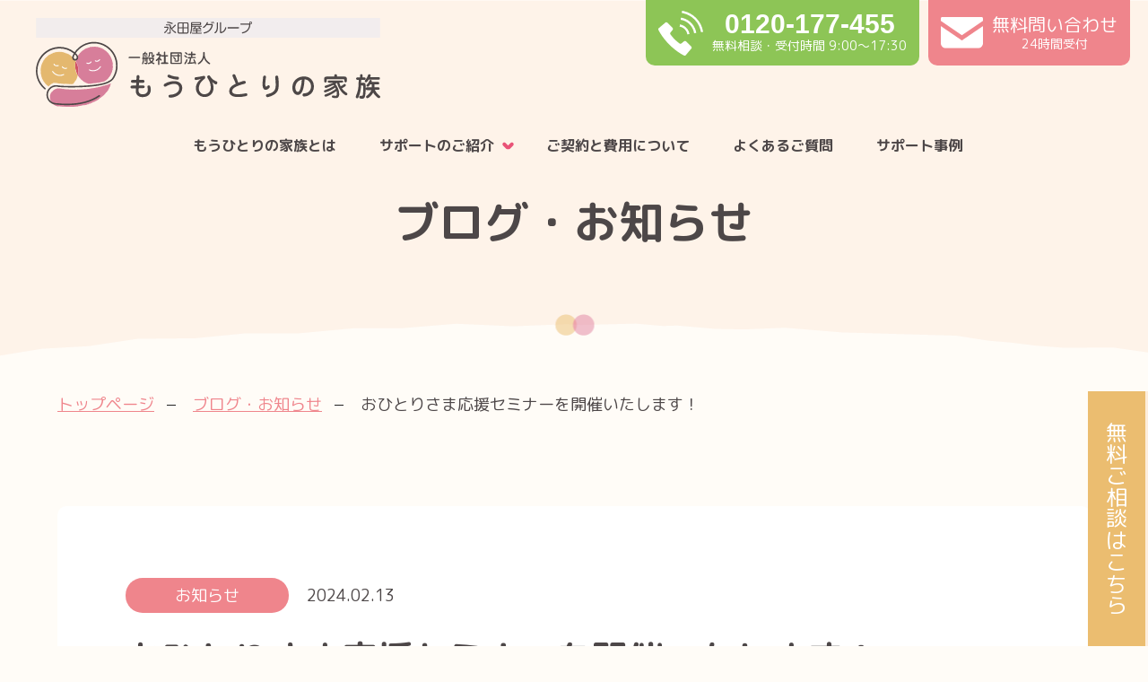

--- FILE ---
content_type: text/html; charset=UTF-8
request_url: https://kazoku.or.jp/information/%E3%81%8A%E3%81%B2%E3%81%A8%E3%82%8A%E3%81%95%E3%81%BE%E5%BF%9C%E6%8F%B4%E3%82%BB%E3%83%9F%E3%83%8A%E3%83%BC%E3%82%92%E9%96%8B%E5%82%AC%E3%81%84%E3%81%9F%E3%81%97%E3%81%BE%E3%81%99%EF%BC%81/
body_size: 7431
content:
<!DOCTYPE html>
<html lang="ja">

<head>
    <meta charset="UTF-8" />
    <meta name="viewport" content="width=device-width, initial-scale=1.0" />
    <!-- ディスクリプション -->
        <meta name="description" content="こんにちは！ もうひとりの家族相談担当の本城です&#x1f337; 先週は相模原で大雪が降りましたが、皆様のお住まいの地域では大丈夫でしたか？ 私は雪かきをして筋肉痛になってしまいました…&#x1f63f; タイトルにも [&hellip;]">
        <!-- json-ld -->
            <script type="application/ld+json">
    {
        "@context": "http://schema.org",
        "@type": "BlogPosting",
        "mainEntityOfPage": {
            "@type": "WebPage",
            "@id": "https://kazoku.or.jp/information/%e3%81%8a%e3%81%b2%e3%81%a8%e3%82%8a%e3%81%95%e3%81%be%e5%bf%9c%e6%8f%b4%e3%82%bb%e3%83%9f%e3%83%8a%e3%83%bc%e3%82%92%e9%96%8b%e5%82%ac%e3%81%84%e3%81%9f%e3%81%97%e3%81%be%e3%81%99%ef%bc%81/"
        },
        "headline": "おひとりさま応援セミナーを開催いたします！",
        "image": [
            "https://kazoku.or.jp/wp/wp-content/uploads/2024/02/0302サンエール身元保証チラシ-pdf.jpg"
        ],
        "datePublished": "2024-02-13T16:50:59+0900",
        "dateModified": "2024-02-13T17:00:16+0900",
        "description": "こんにちは！ もうひとりの家族相談担当の本城です&#x1f337; 先週は相模原で大雪が降りましたが、皆様のお住まいの地域では大丈夫でしたか？ 私は雪かきをして筋肉痛になってしまいました…&#x1f63f; タイトルにもあるように、今回相模原市緑区にございます、サンエールさがみはらにておひとりさま応援セミナーを開催いたします！ 日時：3月2日（土）10:00～11:30 場所：サンエールさがみはら　第一研修室A面 予約制で、参加無料です！ 「急な入院の時、保証人になってくれる...",
        "author": {
            "@type": "Person",
            "name": "一般社団法人 もうひとりの家族"
        },
        "publisher": {
            "@type": "Organization",
            "name": "一般社団法人 もうひとりの家族",
            "logo": {
                "@type": "ImageObject",
                "url": “https://kazoku.or.jp/wp/wp-content/themes/nagataya / img / common / logo.svg”
            }
        }
    }
    </script>
        <!-- favicon -->
    <link rel="apple-touch-icon" sizes="180x180" href="https://kazoku.or.jp/wp/wp-content/themes/nagataya/img/common/apple-touch-icon.png">
    <link rel="icon" sizes="64x64" href="https://kazoku.or.jp/wp/wp-content/themes/nagataya/img/common/favicon.ico">
    <!-- font -->
    <link rel="preconnect" href="https://fonts.googleapis.com" />
    <link rel="preconnect" href="https://fonts.gstatic.com" crossorigin />
    <link href="https://fonts.googleapis.com/css2?family=M+PLUS+Rounded+1c:wght@400;700&display=swap" rel="stylesheet" />
    <!-- css -->
    <link rel="stylesheet" href="https://kazoku.or.jp/wp/wp-content/themes/nagataya/css/style.min.css" />
    <!-- Google tag (gtag.js) -->
    <script async src="https://www.googletagmanager.com/gtag/js?id=G-JPJ0E64P63"></script>
    <script>
    window.dataLayer = window.dataLayer || [];

    function gtag() {
        dataLayer.push(arguments);
    }
    gtag('js', new Date());
    gtag('config', 'G-JPJ0E64P63');
    </script>
    <title>おひとりさま応援セミナーを開催いたします！ | 一般社団法人 もうひとりの家族</title>
<meta name='robots' content='max-image-preview:large' />
<style id='wp-img-auto-sizes-contain-inline-css' type='text/css'>
img:is([sizes=auto i],[sizes^="auto," i]){contain-intrinsic-size:3000px 1500px}
/*# sourceURL=wp-img-auto-sizes-contain-inline-css */
</style>
<script type="text/javascript" src="https://kazoku.or.jp/wp/wp-includes/js/wp-embed.min.js?ver=6.9" id="wp-embed-js" defer="defer" data-wp-strategy="defer"></script>
<link rel="canonical" href="https://kazoku.or.jp/information/%e3%81%8a%e3%81%b2%e3%81%a8%e3%82%8a%e3%81%95%e3%81%be%e5%bf%9c%e6%8f%b4%e3%82%bb%e3%83%9f%e3%83%8a%e3%83%bc%e3%82%92%e9%96%8b%e5%82%ac%e3%81%84%e3%81%9f%e3%81%97%e3%81%be%e3%81%99%ef%bc%81/" />
<link rel='shortlink' href='https://kazoku.or.jp/?p=281' />
<style id='global-styles-inline-css' type='text/css'>
:root{--wp--preset--aspect-ratio--square: 1;--wp--preset--aspect-ratio--4-3: 4/3;--wp--preset--aspect-ratio--3-4: 3/4;--wp--preset--aspect-ratio--3-2: 3/2;--wp--preset--aspect-ratio--2-3: 2/3;--wp--preset--aspect-ratio--16-9: 16/9;--wp--preset--aspect-ratio--9-16: 9/16;--wp--preset--color--black: #000000;--wp--preset--color--cyan-bluish-gray: #abb8c3;--wp--preset--color--white: #ffffff;--wp--preset--color--pale-pink: #f78da7;--wp--preset--color--vivid-red: #cf2e2e;--wp--preset--color--luminous-vivid-orange: #ff6900;--wp--preset--color--luminous-vivid-amber: #fcb900;--wp--preset--color--light-green-cyan: #7bdcb5;--wp--preset--color--vivid-green-cyan: #00d084;--wp--preset--color--pale-cyan-blue: #8ed1fc;--wp--preset--color--vivid-cyan-blue: #0693e3;--wp--preset--color--vivid-purple: #9b51e0;--wp--preset--gradient--vivid-cyan-blue-to-vivid-purple: linear-gradient(135deg,rgb(6,147,227) 0%,rgb(155,81,224) 100%);--wp--preset--gradient--light-green-cyan-to-vivid-green-cyan: linear-gradient(135deg,rgb(122,220,180) 0%,rgb(0,208,130) 100%);--wp--preset--gradient--luminous-vivid-amber-to-luminous-vivid-orange: linear-gradient(135deg,rgb(252,185,0) 0%,rgb(255,105,0) 100%);--wp--preset--gradient--luminous-vivid-orange-to-vivid-red: linear-gradient(135deg,rgb(255,105,0) 0%,rgb(207,46,46) 100%);--wp--preset--gradient--very-light-gray-to-cyan-bluish-gray: linear-gradient(135deg,rgb(238,238,238) 0%,rgb(169,184,195) 100%);--wp--preset--gradient--cool-to-warm-spectrum: linear-gradient(135deg,rgb(74,234,220) 0%,rgb(151,120,209) 20%,rgb(207,42,186) 40%,rgb(238,44,130) 60%,rgb(251,105,98) 80%,rgb(254,248,76) 100%);--wp--preset--gradient--blush-light-purple: linear-gradient(135deg,rgb(255,206,236) 0%,rgb(152,150,240) 100%);--wp--preset--gradient--blush-bordeaux: linear-gradient(135deg,rgb(254,205,165) 0%,rgb(254,45,45) 50%,rgb(107,0,62) 100%);--wp--preset--gradient--luminous-dusk: linear-gradient(135deg,rgb(255,203,112) 0%,rgb(199,81,192) 50%,rgb(65,88,208) 100%);--wp--preset--gradient--pale-ocean: linear-gradient(135deg,rgb(255,245,203) 0%,rgb(182,227,212) 50%,rgb(51,167,181) 100%);--wp--preset--gradient--electric-grass: linear-gradient(135deg,rgb(202,248,128) 0%,rgb(113,206,126) 100%);--wp--preset--gradient--midnight: linear-gradient(135deg,rgb(2,3,129) 0%,rgb(40,116,252) 100%);--wp--preset--font-size--small: 13px;--wp--preset--font-size--medium: 20px;--wp--preset--font-size--large: 36px;--wp--preset--font-size--x-large: 42px;--wp--preset--spacing--20: 0.44rem;--wp--preset--spacing--30: 0.67rem;--wp--preset--spacing--40: 1rem;--wp--preset--spacing--50: 1.5rem;--wp--preset--spacing--60: 2.25rem;--wp--preset--spacing--70: 3.38rem;--wp--preset--spacing--80: 5.06rem;--wp--preset--shadow--natural: 6px 6px 9px rgba(0, 0, 0, 0.2);--wp--preset--shadow--deep: 12px 12px 50px rgba(0, 0, 0, 0.4);--wp--preset--shadow--sharp: 6px 6px 0px rgba(0, 0, 0, 0.2);--wp--preset--shadow--outlined: 6px 6px 0px -3px rgb(255, 255, 255), 6px 6px rgb(0, 0, 0);--wp--preset--shadow--crisp: 6px 6px 0px rgb(0, 0, 0);}:where(.is-layout-flex){gap: 0.5em;}:where(.is-layout-grid){gap: 0.5em;}body .is-layout-flex{display: flex;}.is-layout-flex{flex-wrap: wrap;align-items: center;}.is-layout-flex > :is(*, div){margin: 0;}body .is-layout-grid{display: grid;}.is-layout-grid > :is(*, div){margin: 0;}:where(.wp-block-columns.is-layout-flex){gap: 2em;}:where(.wp-block-columns.is-layout-grid){gap: 2em;}:where(.wp-block-post-template.is-layout-flex){gap: 1.25em;}:where(.wp-block-post-template.is-layout-grid){gap: 1.25em;}.has-black-color{color: var(--wp--preset--color--black) !important;}.has-cyan-bluish-gray-color{color: var(--wp--preset--color--cyan-bluish-gray) !important;}.has-white-color{color: var(--wp--preset--color--white) !important;}.has-pale-pink-color{color: var(--wp--preset--color--pale-pink) !important;}.has-vivid-red-color{color: var(--wp--preset--color--vivid-red) !important;}.has-luminous-vivid-orange-color{color: var(--wp--preset--color--luminous-vivid-orange) !important;}.has-luminous-vivid-amber-color{color: var(--wp--preset--color--luminous-vivid-amber) !important;}.has-light-green-cyan-color{color: var(--wp--preset--color--light-green-cyan) !important;}.has-vivid-green-cyan-color{color: var(--wp--preset--color--vivid-green-cyan) !important;}.has-pale-cyan-blue-color{color: var(--wp--preset--color--pale-cyan-blue) !important;}.has-vivid-cyan-blue-color{color: var(--wp--preset--color--vivid-cyan-blue) !important;}.has-vivid-purple-color{color: var(--wp--preset--color--vivid-purple) !important;}.has-black-background-color{background-color: var(--wp--preset--color--black) !important;}.has-cyan-bluish-gray-background-color{background-color: var(--wp--preset--color--cyan-bluish-gray) !important;}.has-white-background-color{background-color: var(--wp--preset--color--white) !important;}.has-pale-pink-background-color{background-color: var(--wp--preset--color--pale-pink) !important;}.has-vivid-red-background-color{background-color: var(--wp--preset--color--vivid-red) !important;}.has-luminous-vivid-orange-background-color{background-color: var(--wp--preset--color--luminous-vivid-orange) !important;}.has-luminous-vivid-amber-background-color{background-color: var(--wp--preset--color--luminous-vivid-amber) !important;}.has-light-green-cyan-background-color{background-color: var(--wp--preset--color--light-green-cyan) !important;}.has-vivid-green-cyan-background-color{background-color: var(--wp--preset--color--vivid-green-cyan) !important;}.has-pale-cyan-blue-background-color{background-color: var(--wp--preset--color--pale-cyan-blue) !important;}.has-vivid-cyan-blue-background-color{background-color: var(--wp--preset--color--vivid-cyan-blue) !important;}.has-vivid-purple-background-color{background-color: var(--wp--preset--color--vivid-purple) !important;}.has-black-border-color{border-color: var(--wp--preset--color--black) !important;}.has-cyan-bluish-gray-border-color{border-color: var(--wp--preset--color--cyan-bluish-gray) !important;}.has-white-border-color{border-color: var(--wp--preset--color--white) !important;}.has-pale-pink-border-color{border-color: var(--wp--preset--color--pale-pink) !important;}.has-vivid-red-border-color{border-color: var(--wp--preset--color--vivid-red) !important;}.has-luminous-vivid-orange-border-color{border-color: var(--wp--preset--color--luminous-vivid-orange) !important;}.has-luminous-vivid-amber-border-color{border-color: var(--wp--preset--color--luminous-vivid-amber) !important;}.has-light-green-cyan-border-color{border-color: var(--wp--preset--color--light-green-cyan) !important;}.has-vivid-green-cyan-border-color{border-color: var(--wp--preset--color--vivid-green-cyan) !important;}.has-pale-cyan-blue-border-color{border-color: var(--wp--preset--color--pale-cyan-blue) !important;}.has-vivid-cyan-blue-border-color{border-color: var(--wp--preset--color--vivid-cyan-blue) !important;}.has-vivid-purple-border-color{border-color: var(--wp--preset--color--vivid-purple) !important;}.has-vivid-cyan-blue-to-vivid-purple-gradient-background{background: var(--wp--preset--gradient--vivid-cyan-blue-to-vivid-purple) !important;}.has-light-green-cyan-to-vivid-green-cyan-gradient-background{background: var(--wp--preset--gradient--light-green-cyan-to-vivid-green-cyan) !important;}.has-luminous-vivid-amber-to-luminous-vivid-orange-gradient-background{background: var(--wp--preset--gradient--luminous-vivid-amber-to-luminous-vivid-orange) !important;}.has-luminous-vivid-orange-to-vivid-red-gradient-background{background: var(--wp--preset--gradient--luminous-vivid-orange-to-vivid-red) !important;}.has-very-light-gray-to-cyan-bluish-gray-gradient-background{background: var(--wp--preset--gradient--very-light-gray-to-cyan-bluish-gray) !important;}.has-cool-to-warm-spectrum-gradient-background{background: var(--wp--preset--gradient--cool-to-warm-spectrum) !important;}.has-blush-light-purple-gradient-background{background: var(--wp--preset--gradient--blush-light-purple) !important;}.has-blush-bordeaux-gradient-background{background: var(--wp--preset--gradient--blush-bordeaux) !important;}.has-luminous-dusk-gradient-background{background: var(--wp--preset--gradient--luminous-dusk) !important;}.has-pale-ocean-gradient-background{background: var(--wp--preset--gradient--pale-ocean) !important;}.has-electric-grass-gradient-background{background: var(--wp--preset--gradient--electric-grass) !important;}.has-midnight-gradient-background{background: var(--wp--preset--gradient--midnight) !important;}.has-small-font-size{font-size: var(--wp--preset--font-size--small) !important;}.has-medium-font-size{font-size: var(--wp--preset--font-size--medium) !important;}.has-large-font-size{font-size: var(--wp--preset--font-size--large) !important;}.has-x-large-font-size{font-size: var(--wp--preset--font-size--x-large) !important;}
/*# sourceURL=global-styles-inline-css */
</style>
</head>

<body>
    <header id="header" class="header">
                <div class="header__logo">
            <a href="https://kazoku.or.jp/"><img src="https://kazoku.or.jp/wp/wp-content/themes/nagataya/img/common/logo_header.svg" width="562" height="105" alt="一般社団法人 もうひとりの家族" /></a>
        </div>
                        <input id="hamburger" type="checkbox" />
        <label for="hamburger">
            <span></span>
            <span></span>
            <span></span>
        </label>
        <div class="header__wrapper">
            <nav class="header__nav">
                <ul>
                    <li>
                        <a href="https://kazoku.or.jp/about/">もうひとりの家族とは</a>
                    </li>
                    <li class="pull">
                        <a href="https://kazoku.or.jp/support/">サポートのご紹介</a>
                        <ul>
                            <li>
                                <a href="https://kazoku.or.jp/support/mimotohosho/">身元保証支援</a>
                            </li>
                            <li>
                                <a href="https://kazoku.or.jp/support/seikatsushien/">生活支援</a>
                            </li>
                            <li>
                                <a href="https://kazoku.or.jp/support/sousoushien/">もしもの時の支援・葬送支援</a>
                            </li>
                            <li>
                                <a href="https://kazoku.or.jp/support/kinsenyotaku_kanri/">金銭管理・法律支援</a>
                            </li>
                        </ul>
                    </li>
                    <li>
                        <a href="https://kazoku.or.jp/contract/">ご契約と費用について</a>
                    </li>
                    <li>
                        <a href="https://kazoku.or.jp/faq/">よくあるご質問</a>
                    </li>
                    <li>
                        <a href="https://kazoku.or.jp/case/">サポート事例</a>
                    </li>
                </ul>
            </nav>
            <div class="header__cv">
                <h2><span>無料</span>相談・問い合わせ</h2>
                <ul>
                    <li>
                        <a href="tel:0120177455" onclick="gtag('event', 'tel-tap', {'event_category': 'click'});">
                            <div class="img">
                                <img src="https://kazoku.or.jp/wp/wp-content/themes/nagataya/img/common/tel.svg" width="50" height="50" alt="お電話でのお問い合わせ" />
                            </div>
                            <div class="txt">
                                <span class="txt__main">0120-177-455</span>
                                <span class="txt__sub">無料相談・受付時間 9:00〜17:30</span>
                                <span class="txt__sub spOnly">通話無料<br />9:00〜17:30</span>
                            </div>
                        </a>
                    </li>
                    <li>
                        <a href="https://kazoku.or.jp/contact/">
                            <div class="img">
                                <img src="https://kazoku.or.jp/wp/wp-content/themes/nagataya/img/common/mail.svg" width="47" height="34" alt="無料お問い合わせフォーム" />
                            </div>
                            <div class="txt">
                                <span class="txt__main">無料問い合わせ</span>
                                <span class="txt__sub">24時間受付</span>
                            </div>
                        </a>
                    </li>
                </ul>
            </div>
        </div>
            </header>
    <main><section class="lowPage__fv">
    <h2>ブログ・お知らせ</h2>
</section>
<section class="lowPage__breadcrumb">
    <ul>
        <li><a href="https://kazoku.or.jp/">トップページ</a></li>
        <li><a href="https://kazoku.or.jp/information/">ブログ・お知らせ</a></li>
        <li>おひとりさま応援セミナーを開催いたします！</li>
    </ul>
</section>
<article class="informationPage__detail postPage__detail" id="menu__fixed">
    <div class="informationPage__detail--inner postPage__detail--inner">
        <section class="head">
            <div class="head__top">
                <span class="news">お知らせ</span>
                <time datetime="2024-02-13">2024.02.13</time>
            </div>
            <h1>おひとりさま応援セミナーを開催いたします！</h1>
        </section>
        <section class="thumbnail">
                        <img src="https://kazoku.or.jp/wp/wp-content/uploads/2024/02/0302サンエール身元保証チラシ-pdf-724x1024.jpg" width="640" height="400" alt="おひとりさま応援セミナーを開催いたします！" loading="lazy">
                    </section>
        <section class="body">
            <p style="text-align: left;">こんにちは！</p>
<p style="text-align: left;">もうひとりの家族相談担当の本城です&#x1f337;</p>
<p style="text-align: left;">先週は相模原で大雪が降りましたが、皆様のお住まいの地域では大丈夫でしたか？</p>
<p style="text-align: left;">私は雪かきをして筋肉痛になってしまいました…&#x1f63f;</p>
<p style="text-align: left;">タイトルにもあるように、今回相模原市緑区にございます、サンエールさがみはらにておひとりさま応援セミナーを開催いたします！</p>
<p style="text-align: left;">日時：3月2日（土）10:00～11:30</p>
<p style="text-align: left;">場所：サンエールさがみはら　第一研修室A面
予約制で、参加無料です！</p>
<p style="text-align: left;">「急な入院の時、保証人になってくれる人がいない…」</p>
<p style="text-align: left;">「家族が遠方にいてすぐには駆け付けられない…」</p>
<p style="text-align: left;">「親戚はいるけど、疎遠で頼れない」</p>
<p style="text-align: left;">などお悩みを抱えた方必見です！</p>
&nbsp;
<p style="text-align: left;">第一部：おひとりさまの終活というテーマで、行政書士の重永森生先生に任意後見任制度や遺言についてお話いただきます</p>
<p style="text-align: left;">第二部：身元保証サービスの選び方　見守りサービスや後見人、身元保証サービスとの違いなどお伝えします</p>
<p style="text-align: left;">下記のリンクからお申込みいただけます！
是非お気軽にご参加ください～</p>
<p style="text-align: left;">お電話からもお申込みいただけます！</p>
<p style="text-align: left;">0120-177-455</p>
<blockquote class="wp-embedded-content" data-secret="mMpT0w1nVU"><a href="https://www.e-nagataya.com/naruhodo/">「終活」なるほど教室へのお申込み</a></blockquote><iframe class="wp-embedded-content" sandbox="allow-scripts" security="restricted" style="position: absolute; clip: rect(1px, 1px, 1px, 1px);" title="&#8220;「終活」なるほど教室へのお申込み&#8221; &#8212; 【公式】永田屋｜相模原市・町田市の葬儀・家族葬" src="https://www.e-nagataya.com/naruhodo/embed/#?secret=PSNVMnfNxU#?secret=mMpT0w1nVU" data-secret="mMpT0w1nVU" width="500" height="282" frameborder="0" marginwidth="0" marginheight="0" scrolling="no"></iframe>
<p style="text-align: left;"></p>        </section>
    </div>
    <section class="informationPage__detail--pagination postPage__detail--pagination">
        <ul>
            <li><a href="https://kazoku.or.jp/information/%e3%82%b5%e3%83%b3%e3%82%a8%e3%83%bc%e3%83%ab%e3%81%95%e3%81%8c%e3%81%bf%e3%81%af%e3%82%89%e3%81%ab%e3%81%a6%e3%81%8a%e3%81%b2%e3%81%a8%e3%82%8a%e3%81%95%e3%81%be%e5%bf%9c%e6%8f%b4%e3%82%bb%e3%83%9f/" rel="next">次の記事へ</a></li>
            <li><a href="https://kazoku.or.jp/information/%e3%83%a6%e3%83%8b%e3%82%b3%e3%83%a0%e3%83%97%e3%83%a9%e3%82%b6%e3%81%ab%e3%81%a6%e3%81%8a%e3%81%b2%e3%81%a8%e3%82%8a%e6%a7%98%e5%bf%9c%e6%8f%b4%e3%82%bb%e3%83%9f%e3%83%8a%e3%83%bc%e3%82%92%e9%96%8b/" rel="prev">前の記事へ</a></li>
        </ul>
    </section>
</article>
<section class="informationPage__detail--linkArea postPage__detail--linkArea">
        <h3>関連記事</h3>
    <ul>
                                <li>
            <a href="https://kazoku.or.jp/information/12-9%ef%bc%88%e6%9c%88%ef%bc%89%e3%82%b5%e3%83%b3%e3%82%a8%e3%83%bc%e3%83%ab%e3%81%95%e3%81%8c%e3%81%bf%e3%81%af%e3%82%89%e3%81%8a%e3%81%b2%e3%81%a8%e3%82%8a%e3%81%95%e3%81%be%e3%81%ae%e7%b5%82/">
                <div class="img">
                                        <img src="https://kazoku.or.jp/wp/wp-content/uploads/2024/11/1209サンエール身元保証チラシ-pdf.jpg" width="320" height="200" alt="12/9（月）サンエールさがみはらおひとりさまの終活応援セミナー開催のお知らせ" loading="lazy">
                                    </div>
                <div class="txt">
                    <span class="news">お知らせ</span>
                    <h3>12/9（月）サンエールさがみはらおひとりさまの終活応援セミナー開催のお知らせ</h3>
                </div>
            </a>
        </li>
                        <li>
            <a href="https://kazoku.or.jp/information/%e3%81%8a%e3%81%b2%e3%81%a8%e3%82%8a%e6%a7%98%e5%bf%9c%e6%8f%b4%e3%82%bb%e3%83%9f%e3%83%8a%e3%83%bc%e3%81%ae%e3%81%8a%e7%9f%a5%e3%82%89%e3%81%9b/">
                <div class="img">
                                        <img src="https://kazoku.or.jp/wp/wp-content/uploads/2024/01/0121ユニコムプラザセミナーチラシ-pdf.jpg" width="320" height="200" alt="おひとり様応援セミナーのお知らせ" loading="lazy">
                                    </div>
                <div class="txt">
                    <span class="news">お知らせ</span>
                    <h3>おひとり様応援セミナーのお知らせ</h3>
                </div>
            </a>
        </li>
                        <li>
            <a href="https://kazoku.or.jp/information/%e6%96%bd%e8%a8%ad%e3%81%ae%e8%a6%8b%e5%ad%a6%e3%81%a8%e5%85%a5%e6%89%80%e3%81%ae%e3%81%8a%e6%89%8b%e7%b6%9a%e3%81%ab%e4%bc%ba%e3%81%a3%e3%81%a6%e5%8f%82%e3%82%8a%e3%81%be%e3%81%97%e3%81%9f/">
                <div class="img">
                                        <img src="https://kazoku.or.jp/wp/wp-content/uploads/2023/11/施設.jpg" width="320" height="200" alt="施設の見学と入所のお手続に伺って参りました" loading="lazy">
                                    </div>
                <div class="txt">
                    <span class="news">お知らせ</span>
                    <h3>施設の見学と入所のお手続に伺って参りました</h3>
                </div>
            </a>
        </li>
                    </ul>
    <a href="https://kazoku.or.jp/information/" class="btn__green">ブログ・お知らせ一覧へ</a>
</section>
</main>
<footer>
        <div class="fixed__cv">
        <div class="ttl">無料ご相談はこちら</div>
        <div class="main">
            <div class="main__ttl">電話で相談</div>
            <a class="main__btn tel" href="tel:0120177455" onclick="gtag('event', 'tel-tap', {'event_category': 'click'});">
                <div class="main__btn--img">
                    <div class="inner">
                        <img src="https://kazoku.or.jp/wp/wp-content/themes/nagataya/img/common/tel.svg" width="65" height="65" loading="lazy" alt="お電話でお問い合わせ" />
                    </div>
                </div>
                <div class="main__btn--txt">
                    <div class="top">
                        0120-177-455
                    </div>
                    <div class="bottom">
                        受付時間 9:00〜17:30
                    </div>
                </div>
            </a>
            <div class="main__ttl">メールで相談</div>
            <a class="main__btn mail" href="https://kazoku.or.jp/contact/">
                <div class="main__btn--img">
                    <div class="inner">
                        <img src="https://kazoku.or.jp/wp/wp-content/themes/nagataya/img/common/mail.svg" width="58" height="42" loading="lazy" alt="メールでお問い合わせ" />
                    </div>
                </div>
                <div class="main__btn--txt">
                    問い合わせフォームへ
                </div>
            </a>
        </div>
    </div>
    <div class="footer__cv">
        <h2 class="title__dot large">無料ご相談・お問い合わせ</h2>
        <ul>
            <li>
                <a href="tel:0120177455" onclick="gtag('event', 'tel-tap', {'event_category': 'click'});">
                    <div class="img">
                        <div class="img__inner">
                            <img src="https://kazoku.or.jp/wp/wp-content/themes/nagataya/img/common/tel.svg" width="65" height="65" loading="lazy" alt="お電話でお問い合わせ" />
                        </div>
                    </div>
                    <div class="txt">
                        <div class="txt__top">通話料・相談料 <span>無料</span></div>
                        <div class="txt__middle">0120-177-455</div>
                        <div class="txt__bottom">受付時間 9:00〜17:30</div>
                    </div>
                </a>
            </li>
            <li>
                <a href="https://kazoku.or.jp/contact/">
                    <div class="img">
                        <div class="img__inner">
                            <img src="https://kazoku.or.jp/wp/wp-content/themes/nagataya/img/common/mail.svg" width="58" height="42" loading="lazy" alt="メールでお問い合わせ" />
                        </div>
                    </div>
                    <div class="txt">
                        <div class="txt__top">相談料 <span>無料</span></div>
                        <div class="txt__middle">メールでお問い合わせ</div>
                        <div class="txt__bottom">24時間受付</div>
                    </div>
                </a>
            </li>
        </ul>
    </div>
                <div class="footer__wrapper">
                        <div class="footer__copy">相模原・町田・八王子・座間・愛川の<br>身元保証・生活支援・葬送支援はもうひとりの家族</div>
            <div class="footer__flex">
                <div class="footer__flex--address">
                    <div class="footer__flex--addressTop">
                        <a href="https://www.e-nagataya.com/" target="_blank" rel="noopener">永田屋グループ</a>
                    </div>
                    <div class="footer__flex--addressLogo">
                        <a href="https://kazoku.or.jp"><img src="https://kazoku.or.jp/wp/wp-content/themes/nagataya/img/common/logo.svg" width="562" height="105" loading="lazy" alt="一般社団法人 もうひとりの家族" /></a>
                    </div>
                    <p>〒252-0143　神奈川県相模原市緑区橋本8-1-1<br />
                        TEL <a href="tel:0120-177-455" onclick="gtag('event', 'tel-tap', {'event_category': 'click'});">0120-177-455</a>（受付時間 9:00〜17:30）</p>
                    <div class="footer__support-area">
                        <div class="footer__support-area__title">支援エリア</div>
                        <div class="footer__support-area__list">
                            <span>相模原</span>
                            <span>町田</span>
                            <span>八王子</span>
                            <span>座間</span>
                            <span>愛川</span>
                        </div>
                    </div>
                </div>
                                <div class="footer__flex--navigation">
                    <!--<a href="https://kazoku.or.jp/document/" class="footer__flex--navigationDocument">
                        <span class="inner">
                            資料請求する
                            <span>(無料)</span>
                        </span>
                    </a>-->
                    <nav>
                        <ul>
                            <li><a href="https://kazoku.or.jp/">トップページ</a></li>
                            <li><a href="https://kazoku.or.jp/about/">もうひとりの家族とは</a></li>
                            <li><a href="https://kazoku.or.jp/support/">サービスのご紹介</a></li>
                            <li><a href="https://kazoku.or.jp/contract/">ご契約と費用</a></li>
                            <li><a href="https://kazoku.or.jp/faq/">よくあるご質問</a></li>
                            <li><a href="https://kazoku.or.jp/case/">サポート事例</a></li>
                        </ul>
                        <ul>
                            <li><a href="https://kazoku.or.jp/information/">ブログ・お知らせ</a></li>
                            <li><a href="https://kazoku.or.jp/access/">アクセス</a></li>
                            <li><a href="https://kazoku.or.jp/staff/">スタッフ紹介</a></li>
                            <li><a href="https://kazoku.or.jp/recruit/">リクルート情報</a></li>
                            <li><a href="https://kazoku.or.jp/sitemap/">サイトマップ</a></li>
                            <li><a href="https://kazoku.or.jp/privacy/">個人情報保護方針</a></li>
                        </ul>
                    </nav>
                </div>
                            </div>
            <small class="footer__copyright">Copyright 一般社団法人もうひとりの家族 All Rights Reserved.</small>
        </div>
</footer>
<!-- jQuery -->
<script src="https://ajax.googleapis.com/ajax/libs/jquery/3.6.0/jquery.min.js"></script>
<!-- 共通Js -->
<script src="https://kazoku.or.jp/wp/wp-content/themes/nagataya/js/script.js"></script>
<script type="speculationrules">
{"prefetch":[{"source":"document","where":{"and":[{"href_matches":"/*"},{"not":{"href_matches":["/wp/wp-*.php","/wp/wp-admin/*","/wp/wp-content/uploads/*","/wp/wp-content/*","/wp/wp-content/plugins/*","/wp/wp-content/themes/nagataya/*","/*\\?(.+)"]}},{"not":{"selector_matches":"a[rel~=\"nofollow\"]"}},{"not":{"selector_matches":".no-prefetch, .no-prefetch a"}}]},"eagerness":"conservative"}]}
</script>
</body>

</html>

--- FILE ---
content_type: text/css
request_url: https://kazoku.or.jp/wp/wp-content/themes/nagataya/css/style.min.css
body_size: 17867
content:
*{-webkit-font-feature-settings:"palt";font-feature-settings:"palt";-webkit-box-sizing:border-box;box-sizing:border-box}html,body{margin:0;padding:0;color:#4d4748;line-height:1.5;font-family:"M PLUS Rounded 1c",sans-serif}html{font-size:18px;scroll-behavior:smooth}@media(max-width: 600px){html{font-size:16px}}body{background-color:#fffcf7}img{max-width:100%;height:auto;vertical-align:bottom}h1,h2,h3,h4,h5,h6{margin:0}dl,dt,dd{margin:0;padding:0}ul,ol{margin:0;padding:0}li{list-style:none}p{margin:0}a{text-decoration:none;color:#4d4748}figure{margin:0}input[type=text],input[type=button],input[type=tel],input[type=email],input[type=submit],textarea{border-radius:0;outline:none;-webkit-appearance:none;-moz-appearance:none;appearance:none}table{table-layout:fixed}#header.UpMove{position:fixed;width:100%;-webkit-animation:UpAnime .5s forwards;animation:UpAnime .5s forwards}@-webkit-keyframes UpAnime{from{opacity:1;-webkit-transform:translateY(0);transform:translateY(0)}to{opacity:0;-webkit-transform:translateY(-100px);transform:translateY(-100px)}}@keyframes UpAnime{from{opacity:1;-webkit-transform:translateY(0);transform:translateY(0)}to{opacity:0;-webkit-transform:translateY(-100px);transform:translateY(-100px)}}#header.DownMove{position:fixed;-webkit-animation:DownAnime .5s forwards;animation:DownAnime .5s forwards}@-webkit-keyframes DownAnime{from{opacity:0;-webkit-transform:translateY(-100px);transform:translateY(-100px)}to{opacity:1;-webkit-transform:translateY(0);transform:translateY(0)}}@keyframes DownAnime{from{opacity:0;-webkit-transform:translateY(-100px);transform:translateY(-100px)}to{opacity:1;-webkit-transform:translateY(0);transform:translateY(0)}}header{z-index:100;display:-webkit-box;display:-ms-flexbox;display:flex}header input{display:none}header label{display:none}header .header__logo{line-height:0;width:350px;padding:20px 40px}header .header__logo a img{-webkit-transition:all .3s;transition:all .3s}header .header__logo a:hover img{-webkit-transform:scale(1.05);transform:scale(1.05)}header .header__nav>ul{display:-webkit-box;display:-ms-flexbox;display:flex;-webkit-box-pack:center;-ms-flex-pack:center;justify-content:center}header .header__nav>ul>li{position:relative}header .header__nav>ul>li>a{line-height:1;font-weight:bold;display:block;position:relative}header .header__nav>ul>li>a::before{content:"";display:block;width:43px;height:23px;background-image:url(../img/common/dot.svg);background-repeat:no-repeat;background-size:contain;background-position:center;position:absolute;-webkit-transition:all .3s;transition:all .3s;opacity:0}header .header__nav>ul>li>a:hover::before{opacity:1}header .header__nav>ul>li.pull{position:relative;margin-right:10px}header .header__nav>ul>li.pull>a{padding-right:15px}header .header__nav>ul>li.pull::before{content:"";display:block;width:4px;height:9px;border-radius:2px;background-color:#e95377;-webkit-transform:rotate(-45deg);transform:rotate(-45deg);position:absolute;right:5px;top:14px}header .header__nav>ul>li.pull::after{content:"";display:block;width:4px;height:9px;border-radius:2px;background-color:#e95377;-webkit-transform:rotate(45deg);transform:rotate(45deg);position:absolute;right:0;top:14px}header .header__nav>ul>li>ul{-webkit-transition:all .3s;transition:all .3s;background-color:#fff;opacity:0;pointer-events:none;width:260px;border-radius:10px;overflow:hidden;text-align:center;position:absolute;left:calc((100% - 260px)/2);-webkit-box-shadow:0 0 8px rgba(0,0,0,.3);box-shadow:0 0 8px rgba(0,0,0,.3)}header .header__nav>ul>li>ul li a{display:block;padding:10px 0}header .header__nav>ul>li>ul li a:hover{background-color:#f2edee}header .header__nav>ul>li>ul li:not(:last-child){border-bottom:#e95377 dashed 1px}header .header__nav>ul>li:hover>ul{opacity:1;pointer-events:auto}header .header__cv{display:none;position:absolute;top:0;right:20px}header .header__cv h2{display:none}header .header__cv ul{display:-webkit-box;display:-ms-flexbox;display:flex}header .header__cv ul li a{-webkit-transition:all .3s;transition:all .3s;border-radius:0 0 10px 10px;display:-webkit-box;display:-ms-flexbox;display:flex;-webkit-box-align:center;-ms-flex-align:center;align-items:center;height:73px;padding:0 14px}header .header__cv ul li a .img{margin-right:10px}header .header__cv ul li a .txt{color:#fff;display:-webkit-box;display:-ms-flexbox;display:flex;-webkit-box-orient:vertical;-webkit-box-direction:normal;-ms-flex-direction:column;flex-direction:column;-webkit-box-pack:center;-ms-flex-pack:center;justify-content:center;-webkit-box-align:center;-ms-flex-align:center;align-items:center}header .header__cv ul li a .txt__main{margin-bottom:5px}header .header__cv ul li a .txt__sub{display:block;font-size:15px;line-height:1}header .header__cv ul li a .txt__sub.spOnly{display:none}header .header__cv ul li:nth-child(1){margin-right:20px}header .header__cv ul li:nth-child(1) a{background-color:#8dc556}header .header__cv ul li:nth-child(1) a .txt__main{font-family:"Helvetica";font-weight:bold;font-size:40px;line-height:.8}header .header__cv ul li:nth-child(1) a:hover{background-color:#60ab3a}header .header__cv ul li:nth-child(2) a{background-color:#ef858c}header .header__cv ul li:nth-child(2) a .txt__main{font-size:25px;line-height:1}header .header__cv ul li:nth-child(2) a:hover{background-color:#e95377}header.TopMenu{background-color:rgba(0,0,0,0);width:100%}header.TopMenu .header__logo{width:26%;margin:20px 0 0 40px;padding:0}header.TopMenu .header__logo img{width:100%}header.TopMenu .header__nav{margin-top:86px;margin-left:100px}header.TopMenu .header__nav>ul>li>a{padding:10px 20px 10px 46px}header.TopMenu .header__nav>ul>li>a::before{left:0;top:6px}header.TopMenu .header__cv{display:block}header.FixedMenu{background-color:#fff;width:calc(100% - 80px);left:40px;border-radius:0 0 20px 20px;-webkit-box-pack:justify;-ms-flex-pack:justify;justify-content:space-between;padding:20px 50px;-webkit-box-shadow:0px 0px 5px rgba(0,0,0,.2);box-shadow:0px 0px 5px rgba(0,0,0,.2)}header.FixedMenu .header__logo{width:350px;padding:0}header.FixedMenu .header__nav>ul>li>a{padding:40px 20px 10px}header.FixedMenu .header__nav>ul>li>a::before{left:0;right:0;top:10px;margin:auto}header.FixedMenu .header__nav>ul>li.pull::before,header.FixedMenu .header__nav>ul>li.pull::after{top:45px}@media(max-width: 1660px){header.TopMenu .header__nav{margin-left:50px}}@media(max-width: 1599px){header.TopMenu .header__nav{margin-left:30px}header.TopMenu .header__nav ul li a{font-size:16px}}@media(max-width: 1499px){header.TopMenu .header__nav>ul>li>a{padding-left:2.2vw}header.TopMenu .header__nav>ul>li>a::before{width:2vw}header.FixedMenu{padding:20px;width:calc(100% - 40px);left:20px}header.FixedMenu .header__logo{width:300px}}@media(max-width: 1399px){header.TopMenu .header__nav{margin-left:0}header.FixedMenu .header__logo{width:250px}header.FixedMenu .header__nav>ul>li>a{padding:30px 16px 10px}header.FixedMenu .header__nav>ul>li>a::before{width:34px;top:0}header.FixedMenu .header__nav>ul>li.pull::before,header.FixedMenu .header__nav>ul>li.pull::after{top:34px}}@media(max-width: 1299px){header .header__cv ul li a .txt__sub{font-size:14px}header .header__cv ul li:nth-child(1){margin-right:10px}header .header__cv ul li:nth-child(1) a .txt__main{font-size:30px}header .header__cv ul li:nth-child(2) a .txt__main{font-size:20px}header.TopMenu{display:block}header.TopMenu .header__logo{width:30%}header.TopMenu .header__nav{width:100%;margin-top:2vw}header.FixedMenu{padding:16px;display:block}header.FixedMenu .header__logo{display:none}header.FixedMenu .header__nav>ul>li>a{padding:24px 14px 10px}header.FixedMenu .header__nav>ul>li>a::before{width:26px}header.FixedMenu .header__nav>ul>li.pull::before,header.FixedMenu .header__nav>ul>li.pull::after{top:28px}}@media(max-width: 1000px){header.FixedMenu .header__nav ul li a{font-size:16px}}@media(max-width: 900px){header{display:block;position:relative}header label{-webkit-transition:all .3s;transition:all .3s;display:-webkit-box;display:-ms-flexbox;display:flex;-webkit-box-orient:vertical;-webkit-box-direction:normal;-ms-flex-direction:column;flex-direction:column;-webkit-box-pack:justify;-ms-flex-pack:justify;justify-content:space-between;-webkit-box-align:center;-ms-flex-align:center;align-items:center;height:76px;width:76px;padding:28px 0;position:fixed;top:0;right:0}header label span{-webkit-transition:all .3s;transition:all .3s;display:block;height:3px;width:40px;border-radius:2px;background-color:#4d4748;position:relative}header .header__logo{position:fixed;padding:10px 0 0 20px;line-height:0;height:76px;background-color:#fffcf7;width:100%;border-bottom:#f2edee 1px solid}header .header__logo img{width:220px}header .header__wrapper{-webkit-transition:all .3s;transition:all .3s;width:100%;height:0;overflow:hidden;position:fixed;top:76px;background-color:#fffcf7}header .header__nav>ul{display:block}header .header__nav>ul>li{border-bottom:#f2edee solid 1px}header .header__nav>ul>li>a{padding:20px 40px 20px 60px}header .header__nav>ul>li>a::before{opacity:1;width:24px;left:20px;top:16px}header .header__nav>ul>li.pull{margin-right:0}header .header__nav>ul>li.pull::before,header .header__nav>ul>li.pull::after{display:none}header .header__nav>ul>li>ul{position:relative;opacity:1;pointer-events:auto;width:auto;-webkit-box-shadow:none;box-shadow:none;left:auto;text-align:left;border-radius:0;margin:0 35px 0 60px;background-color:#fffcf7}header .header__nav>ul>li>ul li{border:1px solid #f2edee !important;border-radius:5px;background-color:#fff;margin-bottom:5px}header .header__nav>ul>li>ul li:last-child{margin-bottom:15px}header .header__nav>ul>li>ul li a{padding:5px 10px}header .header__nav>ul>li>ul li a:hover{background-color:#fff}header .header__cv{display:block;position:relative;right:auto}header .header__cv h2{display:block;font-size:20px;text-align:center;margin:20px 0 10px}header .header__cv h2 span{color:#fff;background-color:#e95377;padding:0 16px;border-radius:30px;margin-right:4px}header .header__cv ul{padding:0 20px;-webkit-box-pack:justify;-ms-flex-pack:justify;justify-content:space-between}header .header__cv ul li{width:48%}header .header__cv ul li a{-webkit-box-orient:vertical;-webkit-box-direction:normal;-ms-flex-direction:column;flex-direction:column;-webkit-box-pack:center;-ms-flex-pack:center;justify-content:center;height:145px;border-radius:15px}header .header__cv ul li a .img{margin:0 0 10px}header .header__cv ul li a .txt__main{display:none}header .header__cv ul li a .txt__sub{font-size:16px}header .header__cv ul li:nth-child(1){margin:0}header .header__cv ul li:nth-child(1) a .txt__sub{display:none}header .header__cv ul li:nth-child(1) a .txt__sub.spOnly{display:block;text-align:center;line-height:1.5}header .header__cv ul li:nth-child(2) a .txt{margin-top:10px}header input:checked~label span:nth-child(1){-webkit-transform:rotate(45deg);transform:rotate(45deg);top:9px}header input:checked~label span:nth-child(2){opacity:0}header input:checked~label span:nth-child(3){-webkit-transform:rotate(-45deg);transform:rotate(-45deg);bottom:9px}header input:checked~.header__wrapper{height:calc(100% - 76px)}}@media(max-width: 600px){header .header__nav>ul>li>a{padding:20px 20px 20px 40px}header .header__nav>ul>li>a::before{left:10px}header .header__nav>ul>li ul{margin:0 15px 0 40px}}@media(max-width: 480px){header label{height:60px;padding:20px 0}header input:checked~.header__wrapper{height:calc(100% - 60px)}header .header__logo{padding:8px 0 0 20px;height:60px}header .header__logo img{width:170px}header .header__wrapper{top:60px}}.btn__green{-webkit-transition:all .3s;transition:all .3s;position:relative;display:block;background-color:#8dc556;color:#fff;font-weight:bold;max-width:294px;width:100%;height:50px;line-height:50px;border-radius:30px;text-align:center;margin:0 auto;border:solid 2px #8dc556;-webkit-box-sizing:content-box;box-sizing:content-box}.btn__green::after{content:"";display:block;width:16px;height:16px;background-image:url(../img/common/btnIcon__white.svg);position:absolute;top:0;bottom:0;right:14px;margin:auto}.btn__green:hover{background-color:#fff;font-size:1.05rem;color:#8dc556}.btn__green:hover::after{background-image:url(../img/common/btnIcon__green.svg)}.btn__price{-webkit-transition:all .3s;transition:all .3s;position:relative;display:-webkit-box;display:-ms-flexbox;display:flex;-webkit-box-pack:start;-ms-flex-pack:start;justify-content:flex-start;max-width:500px;height:88px;margin:0 auto;background-color:#8dc556;border:2px solid #8dc556;border-radius:100px;-webkit-box-sizing:content-box;box-sizing:content-box}.btn__price .img{position:relative;width:80px;margin:0 18px 0 64px}.btn__price .img img{position:absolute;bottom:0}.btn__price .txt{padding:14px 0;-webkit-transition:all .3s;transition:all .3s;font-size:24px;line-height:1.3;text-align:center;font-weight:bold;color:#fff}.btn__price::after{content:"";display:block;width:28px;height:28px;background-image:url(../img/common/btnIcon__white.svg);position:absolute;top:0;bottom:0;right:20px;margin:auto}.btn__price:hover{background-color:#fff}.btn__price:hover .txt{color:#8dc556;font-size:25px;line-height:1.2}.btn__price:hover::after{background-image:url(../img/common/btnIcon__green.svg)}@media(max-width: 600px){.btn__price{height:18vw}.btn__price .img{width:10.6vw;margin:0 3vw 0 10vw}.btn__price .txt{font-size:4.8vw;padding:2.5vw 0}.btn__price:hover .txt{font-size:5.2vw;padding:2.6vw 0}}.title__dot{text-align:center;font-weight:bold;position:relative;line-height:1.2;max-width:1000px;padding-bottom:50px;margin:0 auto 40px}.title__dot::before{content:"";display:block;width:43px;height:23px;background-image:url(../img/common/dot.svg);background-repeat:no-repeat;background-position:center;position:absolute;left:0;right:0;bottom:0;margin:auto}.title__dot.large{font-size:50px}.title__dot.middle{font-size:40px}@media(max-width: 1200px){.title__dot{padding-bottom:38px;margin-bottom:30px}.title__dot::before{width:36px;height:20px}.title__dot.large{font-size:40px}.title__dot.middle{font-size:30px}}@media(max-width: 900px){.title__dot.large{font-size:36px}.title__dot.middle{font-size:28px}}@media(max-width: 600px){.title__dot{padding-bottom:26px;margin-bottom:20px}.title__dot::before{width:26px;height:14px}.title__dot.large{font-size:32px}.title__dot.middle{font-size:26px}}.title__pink{max-width:1000px;margin:0 auto;background-color:#ef858c;font-weight:bold;font-size:40px;color:#fff;text-align:center;line-height:1.2;padding:14px;border-radius:38px}@media(max-width: 1200px){.title__pink{font-size:36px}}@media(max-width: 900px){.title__pink{font-size:30px}}@media(max-width: 600px){.title__pink{font-size:24px}}.title__green{max-width:1000px;margin:0 auto;background-color:#8dc556;font-weight:bold;font-size:40px;color:#fff;text-align:center;line-height:1.2;padding:14px;border-radius:38px}@media(max-width: 1200px){.title__green{font-size:36px}}@media(max-width: 900px){.title__green{font-size:30px}}@media(max-width: 600px){.title__green{font-size:24px}}.topPage__fv{height:1000px;width:100%;position:relative}.topPage__fv img{width:68%;position:absolute;top:-160px;left:-136px;z-index:-1}.topPage__fv--copyArea{background-image:url(../img/top/topPage__fv2.svg);background-repeat:no-repeat;background-size:cover;background-position:center;position:absolute;width:760px;padding:190px 154px;right:100px;top:200px;text-shadow:2px 2px 0 #fff}.topPage__fv--copyArea .leadCopy{font-weight:bold;font-size:50px;line-height:1.5}.topPage__fv--copyArea .leadCopy span{font-size:70px;color:#e95377}.topPage__fv--copyArea .bodyCopy{font-size:20px;margin-top:30px}@media(max-width: 1499px){.topPage__fv--copyArea{right:50px}}@media(max-width: 1200px){.topPage__fv{height:800px}.topPage__fv--copyArea{width:642px;padding:140px 154px}.topPage__fv--copyArea .leadCopy{font-size:40px}.topPage__fv--copyArea .leadCopy span{font-size:50px}}@media(max-width: 1100px){.topPage__fv--copyArea{width:580px;padding:114px 130px;right:30px}}@media(max-width: 1000px){.topPage__fv{overflow:hidden}.topPage__fv img{top:20px;left:-50px}.topPage__fv--copyArea{right:-30px}}@media(max-width: 900px){.topPage__fv img{top:30px;left:-40px}.topPage__fv--copyArea{right:-40px}}@media(max-width: 768px){.topPage__fv{height:710px}.topPage__fv--copyArea{width:485px;padding:104px 104px}.topPage__fv--copyArea .leadCopy{font-size:30px}.topPage__fv--copyArea .leadCopy span{font-size:40px}.topPage__fv--copyArea .bodyCopy{font-size:18px;margin-top:10px}}@media(max-width: 600px){.topPage__fv img{width:80%}}@media(max-width: 400px){.topPage__fv--copyArea{width:100%;left:0;padding:100px 40px}}.topPage__about{position:relative;z-index:1;padding:0 5vw 138px}.topPage__about--inner{max-width:1500px;margin:0 auto;background-color:#fff;border-radius:20px;-webkit-box-shadow:0 0 10px rgba(0,0,0,.3);box-shadow:0 0 10px rgba(0,0,0,.3);display:-webkit-box;display:-ms-flexbox;display:flex;-webkit-box-align:center;-ms-flex-align:center;align-items:center;-webkit-box-pack:justify;-ms-flex-pack:justify;justify-content:space-between;padding:80px 150px}.topPage__about--inner .img{width:32%}.topPage__about--inner .txt{width:60%}.topPage__about--inner .txt h3{color:#e95377;text-align:center;margin-bottom:10px;font-size:20px}.topPage__about--inner .txt h2{text-align:center;font-size:50px;margin-bottom:30px;line-height:1.3}.topPage__about--inner .txt p{font-size:20px;margin-bottom:30px}@media(max-width: 1499px){.topPage__about--inner{padding:80px}}@media(max-width: 1399px){.topPage__about--inner .txt h2{font-size:40px}}@media(max-width: 1100px){.topPage__about--inner{padding:50px 40px}.topPage__about--inner .txt{width:63%}.topPage__about--inner .txt h3{margin-bottom:6px}.topPage__about--inner .txt h2{margin-bottom:20px}}@media(max-width: 960px){.topPage__about--inner .txt{width:63%}.topPage__about--inner .txt h3{font-size:18px}.topPage__about--inner .txt h2{font-size:30px}.topPage__about--inner .txt p{font-size:18px}}@media(max-width: 768px){.topPage__about--inner{-webkit-box-orient:vertical;-webkit-box-direction:normal;-ms-flex-direction:column;flex-direction:column}.topPage__about--inner .img{min-width:280px;margin-bottom:50px}.topPage__about--inner .txt{width:100%}}@media(max-width: 600px){.topPage__about{padding-bottom:70px}}@media(max-width: 500px){.topPage__about--inner{padding:40px 30px}.topPage__about--inner .img{min-width:auto;width:72%;margin-bottom:30px}.topPage__about--inner .txt h3{font-size:16px}.topPage__about--inner .txt p{font-size:16px}}.topPage__support{background-color:#f2edee;padding:0 5vw 140px}.topPage__support--inner{position:relative;display:-webkit-box;display:-ms-flexbox;display:flex;-webkit-box-align:start;-ms-flex-align:start;align-items:flex-start;-webkit-box-pack:justify;-ms-flex-pack:justify;justify-content:space-between;max-width:1500px;margin:0 auto}.topPage__support--sticky{position:sticky;top:0;left:0;padding:140px 0;width:34%}.topPage__support--sticky p{font-size:24px;line-height:1.8;margin-bottom:30px}.topPage__support--sticky p span{color:#e95377}.topPage__support--relative{width:60%;padding:140px 0 100px}.topPage__support--relative a{-webkit-transition:all .3s;transition:all .3s;display:block;padding:60px;background-color:#fff;border-radius:20px;display:-webkit-box;display:-ms-flexbox;display:flex;-webkit-box-pack:justify;-ms-flex-pack:justify;justify-content:space-between}.topPage__support--relative a:not(:last-child){margin-bottom:40px}.topPage__support--relative a .img{width:41%}.topPage__support--relative a .txt{width:54%}.topPage__support--relative a .txt h3{font-size:30px;color:#e95377;margin-bottom:20px}.topPage__support--relative a .txt p{margin-bottom:30px}.topPage__support--relative a .txt span{-webkit-transition:all .3s;transition:all .3s;position:relative;display:block;background-color:#fff;color:#ef858c;font-weight:bold;max-width:294px;width:100%;height:50px;line-height:50px;border-radius:30px;text-align:center;margin:0 auto;border:solid 2px #ef858c;-webkit-box-sizing:content-box;box-sizing:content-box}.topPage__support--relative a .txt span::after{content:"";display:block;width:16px;height:16px;background-image:url(../img/common/btnIcon__pink.svg);position:absolute;top:0;bottom:0;right:14px;margin:auto}.topPage__support--relative a:hover{-webkit-box-shadow:0 0 10px rgba(0,0,0,.3);box-shadow:0 0 10px rgba(0,0,0,.3)}.topPage__support--relative a:hover .txt span{background-color:#ef858c;color:#fff;font-size:1.05rem}.topPage__support--relative a:hover .txt span::after{background-image:url(../img/common/btnIcon__white.svg)}@media(max-width: 1200px){.topPage__support--sticky{width:30%}.topPage__support--sticky p{font-size:20px}.topPage__support--relative{width:65%}.topPage__support--relative a{padding:40px}.topPage__support--relative a .txt h3{margin-bottom:10px}}@media(max-width: 900px){.topPage__support--inner{display:block}.topPage__support--sticky{position:relative;width:100%;padding:100px 0 80px}.topPage__support--relative{padding:0 0 80px;width:100%}}@media(max-width: 600px){.topPage__support{padding-bottom:70px}.topPage__support--sticky{padding:60px 0 50px}.topPage__support--sticky p{font-size:18px}.topPage__support--relative{padding-bottom:50px}.topPage__support--relative a{display:block}.topPage__support--relative a .img{width:100%;margin-bottom:14px}.topPage__support--relative a .img img{aspect-ratio:3/2;height:100%;width:100%;-o-object-fit:cover;object-fit:cover}.topPage__support--relative a .txt{width:100%}.topPage__support--relative a .txt h3{font-size:24px}.topPage__support--relative a:not(:last-child){margin-bottom:5vw}}.topPage__case{padding:150px 5vw}.topPage__case ul{max-width:1500px;display:-webkit-box;display:-ms-flexbox;display:flex;-webkit-box-pack:center;-ms-flex-pack:center;justify-content:center;margin:0 auto 40px}.topPage__case ul li{margin:0 1.75%;width:100%}.topPage__case ul li:first-child{margin-left:0}.topPage__case ul li:last-child{margin-right:0}.topPage__case ul li a{-webkit-transition:all .3s;transition:all .3s;display:-webkit-box;display:-ms-flexbox;display:flex;-webkit-box-align:center;-ms-flex-align:center;align-items:center;-webkit-box-pack:justify;-ms-flex-pack:justify;justify-content:space-between;border:2px solid #ebbd70;background-color:#fff;border-radius:10px;padding:28px}.topPage__case ul li a .img{position:relative;width:103px;height:103px}.topPage__case ul li a .img::after{content:"";display:block;width:37px;height:37px;border-radius:50%;background-color:#ef858c;opacity:.7;position:absolute;bottom:0;right:-10px}.topPage__case ul li a .txt{width:calc(100% - 133px)}.topPage__case ul li a .txt span{background-color:#f2edee;font-size:16px;line-height:1;padding:4px 12px;border-radius:20px;display:inline-block;margin-right:8px;margin-bottom:2px}.topPage__case ul li a .txt h3{margin-top:10px;font-size:20px}.topPage__case ul li a:hover{-webkit-box-shadow:0 0 10px rgba(202,144,43,.5);box-shadow:0 0 10px rgba(202,144,43,.5)}.topPage__case ul li a:hover .txt h3{text-decoration:underline}@media(max-width: 1200px){.topPage__case ul li a{-webkit-box-orient:vertical;-webkit-box-direction:normal;-ms-flex-direction:column;flex-direction:column}.topPage__case ul li a .img{margin-bottom:20px}.topPage__case ul li a .txt{width:100%}}@media(max-width: 1000px){.topPage__case{padding:110px 5vw}}@media(max-width: 850px){.topPage__case ul{-webkit-box-orient:vertical;-webkit-box-direction:normal;-ms-flex-direction:column;flex-direction:column;-webkit-box-align:center;-ms-flex-align:center;align-items:center}.topPage__case ul li{margin:0;width:80%}.topPage__case ul li:not(:last-child){margin-bottom:20px}.topPage__case ul li a{-webkit-box-orient:horizontal;-webkit-box-direction:normal;-ms-flex-direction:row;flex-direction:row}.topPage__case ul li a .img{margin:0}.topPage__case ul li a .txt{width:calc(100% - 133px)}}@media(max-width: 600px){.topPage__case{padding:60px 5vw 100px}.topPage__case ul li{width:100%}}@media(max-width: 400px){.topPage__case ul li a{-webkit-box-orient:vertical;-webkit-box-direction:normal;-ms-flex-direction:column;flex-direction:column}.topPage__case ul li a .img{margin-bottom:20px}.topPage__case ul li a .txt{width:100%}}.topPage__greet{background:-webkit-gradient(linear, left top, left bottom, from(#fffcf7), color-stop(50%, #fffcf7), color-stop(50%, #f2edee), to(#f2edee));background:linear-gradient(180deg, #fffcf7 0%, #fffcf7 50%, #f2edee 50%, #f2edee 100%);padding:0 5vw}.topPage__greet--inner{max-width:1500px;margin:0 auto;background-color:#fff;display:-webkit-box;display:-ms-flexbox;display:flex;border-radius:20px;overflow:hidden}.topPage__greet--inner .txt{width:55%;margin:80px 0 80px 150px}.topPage__greet--inner .img{width:45%;position:relative;text-align:center;background-image:url(../img/top/topPage__fv2.svg);background-repeat:no-repeat;background-size:120%;background-position:top 80px left 30px}.topPage__greet--inner .img__main{position:absolute;left:0;right:0;bottom:0;margin:auto}.topPage__greet--inner .img__signature{position:absolute;right:40px;bottom:40px}@media(max-width: 1499px){.topPage__greet--inner .txt{margin:80px 0 80px 80px}}@media(max-width: 1399px){.topPage__greet--inner .txt{width:60%}.topPage__greet--inner .img{width:40%}}@media(max-width: 1200px){.topPage__greet--inner .txt{margin:50px 0 50px 50px}.topPage__greet--inner .img__main{left:auto;right:-10%}.topPage__greet--inner .img__signature{width:80%}}@media(max-width: 1000px){.topPage__greet--inner{-webkit-box-orient:vertical;-webkit-box-direction:normal;-ms-flex-direction:column;flex-direction:column}.topPage__greet--inner .txt{width:100%;margin:0;padding:50px}.topPage__greet--inner .img{width:100%}.topPage__greet--inner .img__main{position:relative;right:auto}.topPage__greet--inner .img__signature{width:auto}}@media(max-width: 768px){.topPage__greet--inner .img__main{width:40%}.topPage__greet--inner .img__signature{width:270px;right:20px;bottom:20px}}@media(max-width: 500px){.topPage__greet--inner .txt{padding:8%}.topPage__greet--inner .img__signature{width:200px}}.topPage__information{background-color:#f2edee;padding:150px 5vw}.topPage__information ul{max-width:1500px;margin:0 auto 40px;display:-webkit-box;display:-ms-flexbox;display:flex;-webkit-box-pack:center;-ms-flex-pack:center;justify-content:center}.topPage__information ul li{width:100%;max-width:355px;margin:0 1.3%}.topPage__information ul li:first-child{margin-left:0}.topPage__information ul li:last-child{margin-right:0}.topPage__information ul li a{-webkit-transition:all .3s;transition:all .3s;display:block;background-color:#fff;padding:30px;border:2px solid #ebbd70;border-radius:10px}.topPage__information ul li a .img{position:relative;aspect-ratio:64/40}.topPage__information ul li a .img img{width:100%;height:100%;-o-object-fit:cover;object-fit:cover}.topPage__information ul li a .img::after{content:"";-webkit-transition:all .3s;transition:all .3s;display:block;height:100%;width:100%;position:absolute;top:0;left:0;background-color:rgba(0,0,0,0);z-index:1}.topPage__information ul li a .txt time{font-size:16px;line-height:1;padding:14px 0 10px;display:block}.topPage__information ul li a .txt span{display:block;width:136px;height:30px;line-height:30px;text-align:center;color:#fff;border-radius:15px;font-size:16px;z-index:2;margin-bottom:10px}.topPage__information ul li a .txt span.blog{background-color:#8dc556}.topPage__information ul li a .txt span.news{background-color:#ef858c}.topPage__information ul li a .txt h3{font-size:20px}.topPage__information ul li a:hover{-webkit-box-shadow:0 0 10px rgba(202,144,43,.5);box-shadow:0 0 10px rgba(202,144,43,.5)}.topPage__information ul li a:hover .img::after{background-color:rgba(0,0,0,.1)}.topPage__information ul li a:hover .txt h3{text-decoration:underline}@media(max-width: 1399px){.topPage__information ul li{margin:0 .8%}.topPage__information ul li a{padding:20px}}@media(max-width: 1200px){.topPage__information ul li a .txt span{font-size:14px;width:100px;height:26px;line-height:26px}.topPage__information ul li a .txt h3{font-size:18px}}@media(max-width: 1000px){.topPage__information{padding:110px 5vw}.topPage__information ul{-webkit-box-orient:vertical;-webkit-box-direction:normal;-ms-flex-direction:column;flex-direction:column;width:80%;margin:0 auto 40px}.topPage__information ul li{margin:0}.topPage__information ul li:not(:last-child){margin-bottom:10px}.topPage__information ul li a{display:-webkit-box;display:-ms-flexbox;display:flex;-webkit-box-align:center;-ms-flex-align:center;align-items:center;-webkit-box-pack:justify;-ms-flex-pack:justify;justify-content:space-between}.topPage__information ul li a .img{width:40%}.topPage__information ul li a .txt{width:57%}.topPage__information ul li a .txt time{padding-top:0}}@media(max-width: 600px){.topPage__information{padding:100px 5vw}.topPage__information ul{width:100%}}.topPage__linkArea{padding:0 0 200px}.topPage__linkArea--inner{background:-webkit-gradient(linear, left top, left bottom, from(#f2edee), color-stop(50%, #f2edee), color-stop(50%, #fffcf7), to(#fffcf7));background:linear-gradient(180deg, #f2edee 0%, #f2edee 50%, #fffcf7 50%, #fffcf7 100%);padding:0 5vw}.topPage__linkArea--inner ul{display:-webkit-box;display:-ms-flexbox;display:flex;-webkit-box-pack:justify;-ms-flex-pack:justify;justify-content:space-between;-webkit-box-align:stretch;-ms-flex-align:stretch;align-items:stretch;max-width:1500px;margin:0 auto}.topPage__linkArea--inner ul li{width:47%;border-radius:20px;padding:80px 0;background-position:center;background-size:cover;background-repeat:no-repeat;-webkit-box-shadow:0 0 10px rgba(0,0,0,.3);box-shadow:0 0 10px rgba(0,0,0,.3)}.topPage__linkArea--inner ul li.staff{background-image:url(../img/top/topPage__linkArea--staffBg.png)}.topPage__linkArea--inner ul li.recruit{background-image:url(../img/top/topPage__linkArea--recruitBg.png)}.topPage__linkArea--inner ul li .itemInner{width:294px;margin-left:calc(90% - 294px)}.topPage__linkArea--inner ul li .itemInner p{margin-bottom:30px}@media(max-width: 1499px){.topPage__linkArea--inner ul li{width:49%}.topPage__linkArea--inner ul li .itemInner{margin-left:calc(96% - 294px)}}@media(max-width: 1200px){.topPage__linkArea--inner ul li{width:49%;padding:40px 0}.topPage__linkArea--inner ul li .itemInner{width:240px;margin-left:calc(94% - 240px)}.topPage__linkArea--inner ul li .itemInner h3{padding-bottom:30px;margin-bottom:20px}}@media(max-width: 1100px){.topPage__linkArea--inner ul{-webkit-box-orient:vertical;-webkit-box-direction:normal;-ms-flex-direction:column;flex-direction:column;-webkit-box-align:center;-ms-flex-align:center;align-items:center}.topPage__linkArea--inner ul li{width:654px}.topPage__linkArea--inner ul li:first-child{margin-bottom:20px}}@media(max-width: 768px){.topPage__linkArea--inner ul li{width:100%}}@media(max-width: 600px){.topPage__linkArea{padding-bottom:100px}.topPage__linkArea--inner ul li{background-color:#fff;padding:30px;background-position:top;background-size:100%;padding-top:34%}.topPage__linkArea--inner ul li.staff{background-image:url(../img/top/topPage__linkArea--staffBg_sp.png)}.topPage__linkArea--inner ul li.recruit{background-image:url(../img/top/topPage__linkArea--recruitBg_sp.png)}.topPage__linkArea--inner ul li .itemInner{width:100%;margin:0}.topPage__linkArea--inner ul li .itemInner h3{padding-bottom:20px;margin-bottom:10px}.topPage__linkArea--inner ul li .itemInner p{margin-bottom:20px}}.lowPage__fv{position:relative;height:437px;background-image:url(../img/common/lowPage__fv.png);background-position:bottom;padding:0 5vw}.lowPage__fv h1,.lowPage__fv h2{font-size:50px;padding:210px 0 0;text-align:center}@media(max-width: 900px){.lowPage__fv{height:auto;background-image:url(../img/common/lowPage__fv--sp.png);padding:110px 0 60px;margin-bottom:20px}.lowPage__fv h1,.lowPage__fv h2{padding:0;font-size:40px}}@media(max-width: 600px){.lowPage__fv h1,.lowPage__fv h2{font-size:30px}}.lowPage__breadcrumb{padding:0 5vw;margin-bottom:100px}.lowPage__breadcrumb ul{max-width:1500px;margin:0 auto}.lowPage__breadcrumb ul li{display:inline-block}.lowPage__breadcrumb ul li a{color:#ef858c;text-decoration:underline}.lowPage__breadcrumb ul li:not(:last-child){position:relative;margin-right:38px}.lowPage__breadcrumb ul li:not(:last-child)::after{content:"";display:block;width:10px;height:1px;background-color:#222;position:absolute;right:-24px;top:14px}@media(max-width: 1200px){.lowPage__breadcrumb{margin-bottom:60px}.lowPage__breadcrumb ul li{font-size:16px}.lowPage__breadcrumb ul li:not(:last-child){margin-right:28px}.lowPage__breadcrumb ul li:not(:last-child)::after{top:12px;right:-20px}}@media(max-width: 600px){.lowPage__breadcrumb{margin-bottom:60px}.lowPage__breadcrumb ul li{font-size:14px}.lowPage__breadcrumb ul li:not(:last-child){margin-right:20px}.lowPage__breadcrumb ul li:not(:last-child)::after{width:8px;right:-16px;top:10px}}.lowPage__leadArea{padding:0 5vw}.lowPage__leadArea--inner{background-color:#fff;border-radius:20px;max-width:1200px;margin:0 auto;padding:50px 80px;-webkit-box-shadow:0 0 10px rgba(0,0,0,.3);box-shadow:0 0 10px rgba(0,0,0,.3);display:-webkit-box;display:-ms-flexbox;display:flex;-webkit-box-align:center;-ms-flex-align:center;align-items:center;-webkit-box-pack:justify;-ms-flex-pack:justify;justify-content:space-between}.lowPage__leadArea--inner .img{width:30%;position:relative}.lowPage__leadArea--inner .img::after{content:"";display:block;width:28%;height:28%;background-image:url(../img/common/dot__single.svg);background-repeat:no-repeat;position:absolute;right:0;bottom:0}.lowPage__leadArea--inner .txt{width:66%}.lowPage__leadArea--inner .txt h2{font-size:34px;color:#ef858c;margin-bottom:40px}@media(max-width: 1200px){.lowPage__leadArea--inner{padding:40px 50px}.lowPage__leadArea--inner .txt h2{font-size:30px;margin-bottom:20px}}@media(max-width: 800px){.lowPage__leadArea--inner{padding:30px 40px}.lowPage__leadArea--inner .txt h2{font-size:26px;margin-bottom:10px}}@media(max-width: 600px){.lowPage__leadArea--inner{-webkit-box-orient:vertical;-webkit-box-direction:normal;-ms-flex-direction:column;flex-direction:column}.lowPage__leadArea--inner .img{max-width:300px;width:100%;text-align:center;margin-bottom:20px}.lowPage__leadArea--inner .txt{width:100%}.lowPage__leadArea--inner .txt h2{font-size:24px}}.lowPage__cv h2{text-align:center;padding:0 5vw;margin-bottom:20px}.lowPage__cv h2 span{display:inline-block;position:relative;font-size:40px;padding:0 20px;line-height:1.2}.lowPage__cv h2 span::before,.lowPage__cv h2 span::after{content:"";display:block;width:5px;height:100%;border-radius:3px;background-color:#4d4748;position:absolute;top:4px}.lowPage__cv h2 span::before{left:0;-webkit-transform:rotate(-26deg);transform:rotate(-26deg)}.lowPage__cv h2 span::after{right:0;-webkit-transform:rotate(26deg);transform:rotate(26deg)}.lowPage__cv--wrapper{background-color:#fdeeed;padding:0 5vw}.lowPage__cv--inner{max-width:1200px;margin:0 auto;display:-webkit-box;display:-ms-flexbox;display:flex;-webkit-box-pack:justify;-ms-flex-pack:justify;justify-content:space-between}.lowPage__cv--inner .txt{width:74%;padding:40px 0;display:-webkit-box;display:-ms-flexbox;display:flex;-webkit-box-orient:vertical;-webkit-box-direction:normal;-ms-flex-direction:column;flex-direction:column;-webkit-box-align:center;-ms-flex-align:center;align-items:center}.lowPage__cv--inner .txt__tel{display:-webkit-box;display:-ms-flexbox;display:flex;-webkit-box-align:center;-ms-flex-align:center;align-items:center;margin:0 0 20px}.lowPage__cv--inner .txt__tel--icon{margin-right:10px}.lowPage__cv--inner .txt__tel--main{font-weight:bold;font-size:76px;line-height:1;font-family:"Helvetica";margin-right:20px}.lowPage__cv--inner .txt__tel--caption{font-weight:bold}.lowPage__cv--inner .txt__tel--caption span{color:#e95377;font-size:24px}.lowPage__cv--inner .txt__btn{width:100%;display:-webkit-box;display:-ms-flexbox;display:flex;-webkit-box-pack:justify;-ms-flex-pack:justify;justify-content:space-between;-webkit-box-pack:center;-ms-flex-pack:center;justify-content:center}.lowPage__cv--inner .txt__btn a{-webkit-transition:all .3s;transition:all .3s;width:49%;display:block;text-align:center;background-color:#fff;padding:20px 0;border-radius:40px;border:1px solid #ddd}.lowPage__cv--inner .txt__btn a .inner{position:relative;line-height:1;font-size:30px;font-weight:bold}.lowPage__cv--inner .txt__btn a .inner::before{content:"";display:inline-block;position:absolute;left:0;background-repeat:no-repeat}.lowPage__cv--inner .txt__btn a .inner span{font-size:20px}.lowPage__cv--inner .txt__btn a:first-child .inner{padding-left:68px}.lowPage__cv--inner .txt__btn a:first-child .inner::before{width:46px;height:34px;background-image:url(../img/common/mail__pink.svg)}.lowPage__cv--inner .txt__btn a:first-child:hover{color:#ef858c}.lowPage__cv--inner .txt__btn a:hover{-webkit-box-shadow:0 0 5px rgba(0,0,0,.3);box-shadow:0 0 5px rgba(0,0,0,.3)}.lowPage__cv--inner .img{width:23%;position:relative}.lowPage__cv--inner .img img{position:absolute;bottom:0}@media(max-width: 1200px){.lowPage__cv h2{margin-bottom:10px}.lowPage__cv h2 span{font-size:32px}.lowPage__cv--inner .txt{padding:30px 0}.lowPage__cv--inner .txt__tel--icon{width:50px}.lowPage__cv--inner .txt__tel--main{font-size:60px}.lowPage__cv--inner .txt__btn a{padding:16px 0}.lowPage__cv--inner .txt__btn a .inner{font-size:25px}.lowPage__cv--inner .txt__btn a .inner span{font-size:18px}.lowPage__cv--inner .txt__btn a:first-child .inner{padding-left:40px}.lowPage__cv--inner .txt__btn a:first-child .inner::before{width:28px;height:36px}.lowPage__cv--inner .txt__btn a:last-child .inner{padding-left:44px}.lowPage__cv--inner .txt__btn a:last-child .inner::before{width:33px;height:24px;top:6px}}@media(max-width: 1000px){.lowPage__cv--inner .txt{width:78%}.lowPage__cv--inner .txt__tel{margin-bottom:10px}.lowPage__cv--inner .txt__tel--icon{width:40px}.lowPage__cv--inner .txt__tel--main{font-size:50px}.lowPage__cv--inner .txt__tel--caption{font-size:16px}.lowPage__cv--inner .txt__tel--caption span{font-size:18px}.lowPage__cv--inner .img{width:21%}}@media(max-width: 900px){.lowPage__cv--inner .txt__tel--main{font-size:6vw}.lowPage__cv--inner .txt__btn a{padding:12px 0}.lowPage__cv--inner .txt__btn a .inner{font-size:20px}.lowPage__cv--inner .txt__btn a:first-child .inner{padding-left:3.2vw}.lowPage__cv--inner .txt__btn a:first-child .inner::before{width:2.4vw;height:3vw;top:.2vw}.lowPage__cv--inner .txt__btn a:last-child .inner{padding-left:3.8vw}.lowPage__cv--inner .txt__btn a:last-child .inner::before{width:3vw;height:2.2vw;top:.6vw}}@media(max-width: 800px){.lowPage__cv h2 span{font-size:28px}}@media(max-width: 768px){.lowPage__cv--inner .txt{width:440px}.lowPage__cv--inner .txt__tel{-ms-flex-wrap:wrap;flex-wrap:wrap;-webkit-box-pack:center;-ms-flex-pack:center;justify-content:center;margin-bottom:8px}.lowPage__cv--inner .txt__tel--icon{width:5vw;margin-right:1vw}.lowPage__cv--inner .txt__tel--main{margin-right:0;font-size:7vw}.lowPage__cv--inner .txt__tel--caption{width:100%;text-align:center}.lowPage__cv--inner .txt__tel--caption span{font-size:16px;margin-right:10px}.lowPage__cv--inner .txt__tel--caption br{display:none}.lowPage__cv--inner .txt__btn{-webkit-box-orient:vertical;-webkit-box-direction:normal;-ms-flex-direction:column;flex-direction:column;-webkit-box-align:center;-ms-flex-align:center;align-items:center}.lowPage__cv--inner .txt__btn a{width:262px}.lowPage__cv--inner .txt__btn a:first-child{margin-bottom:8px}.lowPage__cv--inner .txt__btn a:first-child .inner{padding-left:22px}.lowPage__cv--inner .txt__btn a:first-child .inner::before{height:23px;width:18px;top:2px}.lowPage__cv--inner .txt__btn a:last-child .inner{padding-left:27px}.lowPage__cv--inner .txt__btn a:last-child .inner::before{height:16px;width:23px;top:6px}.lowPage__cv--inner .img{width:40%}}@media(max-width: 600px){.lowPage__cv h2 span{font-size:24px}.lowPage__cv h2 span::before,.lowPage__cv h2 span::after{width:3px;top:0}.lowPage__cv--inner .txt{width:100%}.lowPage__cv--inner .txt__tel--icon{width:40px}.lowPage__cv--inner .txt__tel--main{font-size:48px}.lowPage__cv--inner .txt__btn a{width:100%}.lowPage__cv--inner .img{display:none}}@media(max-width: 400px){.lowPage__cv--inner .txt{width:100%}.lowPage__cv--inner .txt__tel--icon{width:8vw}.lowPage__cv--inner .txt__tel--caption span{margin-right:0}.lowPage__cv--inner .txt__tel--caption br{display:block}.lowPage__cv--inner .txt__tel--main{font-size:12vw}.lowPage__cv--inner .img{display:none}}.lowPage__serviceList{padding:100px 5vw 90px;background-color:#f2edee}.lowPage__serviceList ul{max-width:1200px;margin:80px auto 30px;display:-webkit-box;display:-ms-flexbox;display:flex;-ms-flex-wrap:wrap;flex-wrap:wrap;-webkit-box-pack:justify;-ms-flex-pack:justify;justify-content:space-between}.lowPage__serviceList ul li{width:48%;margin-bottom:40px}.lowPage__serviceList ul li a{-webkit-transition:all .3s;transition:all .3s;display:-webkit-box;display:-ms-flexbox;display:flex;-webkit-box-align:center;-ms-flex-align:center;align-items:center;background-color:#fff;border-radius:20px;padding:30px;position:relative}.lowPage__serviceList ul li a .img{position:relative;margin-right:20px}.lowPage__serviceList ul li a .img::after{content:"";-webkit-transition:all .3s;transition:all .3s;display:block;width:100%;height:100%;position:absolute;top:0;left:0;background-color:rgba(0,0,0,0)}.lowPage__serviceList ul li a .txt{font-size:30px;font-weight:bold;color:#e95377}.lowPage__serviceList ul li a::after{content:"";display:block;height:40px;width:40px;background-image:url(../img/common/serviceList__Icon.svg);background-position:center;background-repeat:no-repeat;position:absolute;right:30px}.lowPage__serviceList ul li a:hover{-webkit-box-shadow:0 0 10px rgba(237,171,186,.5);box-shadow:0 0 10px rgba(237,171,186,.5)}.lowPage__serviceList ul li a:hover::after{background-image:url(../img/common/serviceList__Icon--reverse.svg)}.lowPage__serviceList ul li a:hover .img::after{background-color:rgba(0,0,0,.1)}@media(max-width: 1299px){.lowPage__serviceList ul li a .txt{font-size:26px}.lowPage__serviceList ul li a::after{height:30px;width:30px}}@media(max-width: 1200px){.lowPage__serviceList ul li a .img{width:24%}}@media(max-width: 1100px){.lowPage__serviceList ul{margin:40px auto 40px}.lowPage__serviceList ul li{margin-bottom:20px;width:49%}.lowPage__serviceList ul li a{padding:20px}.lowPage__serviceList ul li a .img{margin-right:10px}.lowPage__serviceList ul li a .txt{font-size:24px}.lowPage__serviceList ul li a::after{right:20px}}@media(max-width: 900px){.lowPage__serviceList ul{-webkit-box-orient:vertical;-webkit-box-direction:normal;-ms-flex-direction:column;flex-direction:column;-webkit-box-align:center;-ms-flex-align:center;align-items:center}.lowPage__serviceList ul li{width:100%;max-width:500px}.lowPage__serviceList ul li a{padding:30px}.lowPage__serviceList ul li a .img{margin-right:20px;width:25%}.lowPage__serviceList ul li a::after{right:30px}}@media(max-width: 600px){.lowPage__serviceList{padding:60px 5vw 60px}}@media(max-width: 500px){.lowPage__serviceList ul li a{padding:20px}.lowPage__serviceList ul li a .img{margin-right:10px}.lowPage__serviceList ul li a::after{right:20px;height:26px;width:26px}}@media(max-width: 480px){.lowPage__serviceList ul li a .txt{font-size:5.2vw}.lowPage__serviceList ul li a::after{width:5vw;height:5vw;right:4vw}}.aboutPage__leadArea{padding:0 5vw;margin-bottom:140px}.aboutPage__leadArea--inner{max-width:1200px;margin:0 auto;background-color:#fff;border-radius:20px;-webkit-box-shadow:0 0 10px rgba(0,0,0,.3);box-shadow:0 0 10px rgba(0,0,0,.3);display:-webkit-box;display:-ms-flexbox;display:flex}.aboutPage__leadArea--inner .txt{padding:60px 0 60px 80px;width:65%}.aboutPage__leadArea--inner .txt h2{color:#ef858c;font-size:34px;margin-bottom:30px}.aboutPage__leadArea--inner .img{width:35%;position:relative}.aboutPage__leadArea--inner .img__main{position:absolute;bottom:0;z-index:0}.aboutPage__leadArea--inner .img__caption{position:absolute;bottom:40px;right:40px;z-index:1}.aboutPage__yakuwari{padding:0 5vw;margin-bottom:120px}.aboutPage__yakuwari p{max-width:1000px;margin:0 auto 40px}.aboutPage__yakuwari img{display:block;margin:0 auto}.aboutPage__point{padding:0 5vw;margin-bottom:140px}.aboutPage__point ul{max-width:1200px;margin:0 auto;display:-webkit-box;display:-ms-flexbox;display:flex;-webkit-box-pack:justify;-ms-flex-pack:justify;justify-content:space-between;-webkit-box-align:stretch;-ms-flex-align:stretch;align-items:stretch}.aboutPage__point ul li{width:31%;padding:30px;border-radius:20px;overflow:hidden;position:relative;border:2px solid #8dc556;background-color:#fff;-webkit-box-shadow:3px 3px 0 rgba(0,0,0,.16);box-shadow:3px 3px 0 rgba(0,0,0,.16)}.aboutPage__point ul li::before{content:"";display:block;width:0;height:0;border-style:solid;border-width:62px 62px 0 0;border-color:#8dc556 rgba(0,0,0,0) rgba(0,0,0,0) rgba(0,0,0,0);position:absolute;left:0;top:0}.aboutPage__point ul li .img{text-align:center;margin-bottom:20px}.aboutPage__point ul li .txt h3{color:#ef858c;text-align:center;font-size:24px;margin-bottom:10px}.aboutPage__point ul li .txt h3 span{white-space:nowrap}@media(max-width: 1200px){.aboutPage__leadArea--inner .txt h2 br{display:none}.aboutPage__point ul li{width:32%}}@media(max-width: 1100px){.aboutPage__point ul{-webkit-box-orient:vertical;-webkit-box-direction:normal;-ms-flex-direction:column;flex-direction:column;-webkit-box-align:center;-ms-flex-align:center;align-items:center}.aboutPage__point ul li{max-width:600px;width:100%;display:-webkit-box;display:-ms-flexbox;display:flex;-webkit-box-pack:justify;-ms-flex-pack:justify;justify-content:space-between;-webkit-box-align:center;-ms-flex-align:center;align-items:center}.aboutPage__point ul li .img{width:30%}.aboutPage__point ul li .txt{width:65%}.aboutPage__point ul li:not(:last-child){margin-bottom:20px}}@media(max-width: 1000px){.aboutPage__leadArea--inner .txt{padding:40px 0 40px 50px}.aboutPage__leadArea--inner .txt h2{margin-bottom:16px}.aboutPage__leadArea--inner .img__caption{right:20px;bottom:20px}}@media(max-width: 900px){.aboutPage__leadArea--inner .txt{padding:30px 0 30px 40px}.aboutPage__leadArea--inner .txt h2{font-size:30px}}@media(max-width: 800px){.aboutPage__leadArea--inner{-webkit-box-orient:vertical;-webkit-box-direction:normal;-ms-flex-direction:column;flex-direction:column}.aboutPage__leadArea--inner .txt{width:100%;padding:30px 30px 20px}.aboutPage__leadArea--inner .img{width:100%;padding:0 20px;text-align:center}.aboutPage__leadArea--inner .img__main{position:relative}.aboutPage__leadArea--inner .img__caption{right:16vw}}@media(max-width: 600px){.aboutPage__leadArea{margin-bottom:80px}.aboutPage__leadArea--inner .txt h2{font-size:26px}.aboutPage__leadArea--inner .img__caption{right:13vw}.aboutPage__yakuwari{margin-bottom:60px}.aboutPage__yakuwari p{margin-bottom:20px}.aboutPage__point{margin-bottom:60px}.aboutPage__point ul li .img{width:28%}.aboutPage__point ul li .txt{width:68%}}@media(max-width: 500px){.aboutPage__leadArea--inner .img__caption{right:20px}.aboutPage__point{margin-bottom:60px}.aboutPage__point ul li{-webkit-box-orient:vertical;-webkit-box-direction:normal;-ms-flex-direction:column;flex-direction:column}.aboutPage__point ul li .img{width:100%}.aboutPage__point ul li .txt{width:100%}}.supportPage__list{padding:0 5vw}.supportPage__list ul{display:-webkit-box;display:-ms-flexbox;display:flex;-ms-flex-wrap:wrap;flex-wrap:wrap;-webkit-box-pack:justify;-ms-flex-pack:justify;justify-content:space-between;-webkit-box-align:stretch;-ms-flex-align:stretch;align-items:stretch;max-width:1200px;margin:0 auto 120px}.supportPage__list ul li{width:48%;margin-bottom:40px}.supportPage__list ul li a{-webkit-transition:all .3s;transition:all .3s;display:block;height:100%;border:1px solid rgba(0,0,0,0);border-radius:20px;overflow:hidden;background-color:#fff;-webkit-box-shadow:3px 3px 0 rgba(0,0,0,.16);box-shadow:3px 3px 0 rgba(0,0,0,.16)}.supportPage__list ul li a .top{display:-webkit-box;display:-ms-flexbox;display:flex;-webkit-box-align:center;-ms-flex-align:center;align-items:center}.supportPage__list ul li a .top img{width:46%}.supportPage__list ul li a .top h2{width:54%;font-size:32px;color:#ef858c;text-align:center;position:relative}.supportPage__list ul li a .top h2::before{content:"";-webkit-transition:all .3s;transition:all .3s;display:block;width:43px;height:23px;background-image:url(../img/common/dot.svg);background-repeat:no-repeat;background-position:center;position:absolute;top:-33px;left:0;right:0;margin:auto;opacity:0}.supportPage__list ul li a .middle{padding:30px 30px 20px}.supportPage__list ul li a .bottom{padding:0 30px 40px}.supportPage__list ul li a .bottom span{-webkit-transition:all .3s;transition:all .3s;position:relative;display:block;background-color:#fff;color:#ef858c;font-weight:bold;max-width:294px;width:100%;height:50px;line-height:50px;border-radius:30px;text-align:center;margin:0 auto;border:solid 2px #ef858c;-webkit-box-sizing:content-box;box-sizing:content-box}.supportPage__list ul li a .bottom span::after{content:"";display:block;width:16px;height:16px;background-image:url(../img/common/btnIcon__pink.svg);position:absolute;top:0;bottom:0;right:14px;margin:auto}.supportPage__list ul li a:hover{border-color:#ef858c}.supportPage__list ul li a:hover .top h2::before{opacity:1}.supportPage__list ul li a:hover .bottom span{background-color:#ef858c;color:#fff;font-size:1.05rem}.supportPage__list ul li a:hover .bottom span::after{background-image:url(../img/common/btnIcon__white.svg)}@media(max-width: 1200px){.supportPage__list ul li a .top h2{font-size:28px}}@media(max-width: 900px){.supportPage__list ul li{margin-bottom:30px}.supportPage__list ul li a .top img{width:40%}.supportPage__list ul li a .top h2{width:60%;font-size:24px}.supportPage__list ul li a .top h2::before{display:none}.supportPage__list ul li a .middle{padding-top:16px}}@media(max-width: 768px){.supportPage__list ul{-webkit-box-orient:vertical;-webkit-box-direction:normal;-ms-flex-direction:column;flex-direction:column}.supportPage__list ul li{width:100%}.supportPage__list ul li:last-child{margin-bottom:0}.supportPage__list ul li a .top h2{font-size:32px}}@media(max-width: 600px){.supportPage__list ul{margin-bottom:60px}.supportPage__list ul li a .top h2{font-size:28px}}@media(max-width: 480px){.supportPage__list ul li a .top img{width:30%}.supportPage__list ul li a .top h2{width:70%;font-size:26px;line-height:1.2;padding-top:6px;padding-right:30px}.supportPage__list ul li a .bottom{padding-bottom:30px}}.mimotohoshoPage__copyArea{padding:0 5vw;margin:80px 0}.mimotohoshoPage__copyArea--inner{display:-webkit-box;display:-ms-flexbox;display:flex;-webkit-box-pack:justify;-ms-flex-pack:justify;justify-content:space-between;-webkit-box-align:center;-ms-flex-align:center;align-items:center;max-width:1000px;margin:0 auto}.mimotohoshoPage__copyArea--inner .txt{font-size:40px;font-weight:bold}.mimotohoshoPage__copyArea--inner .txt span{position:relative;z-index:1;background:-webkit-gradient(linear, left top, left bottom, color-stop(60%, transparent), color-stop(60%, #fdeddb));background:linear-gradient(transparent 60%, #fdeddb 60%)}.mimotohoshoPage__dekirukoto{padding:0 5vw}.mimotohoshoPage__dekirukoto ul{max-width:720px;margin:40px auto;padding:50px 80px;background-color:#fff;border-radius:20px;border:2px solid #ef858c}.mimotohoshoPage__dekirukoto ul li{font-size:20px;padding-left:28px;position:relative}.mimotohoshoPage__dekirukoto ul li::before{content:"";display:block;width:22px;height:18px;background-image:url(../img/support/mimotohosho/mimotohoshoPage__icon--check.svg);background-repeat:no-repeat;position:absolute;left:0;top:6px}.mimotohoshoPage__dekirukoto ul li:not(:last-child){margin-bottom:18px}.mimotohoshoPage__dekirukoto ul li span{color:#e95377;font-weight:bold;position:relative;display:inline-block;z-index:1}.mimotohoshoPage__dekirukoto ul li span::before{content:"";display:block;width:100%;height:8px;background-color:#fdeddb;z-index:-1;position:absolute;bottom:4px}.mimotohoshoPage__dekirukoto img{display:block;margin:0 auto 140px}@media(max-width: 1200px){.mimotohoshoPage__copyArea--inner{-webkit-box-pack:center;-ms-flex-pack:center;justify-content:center}.mimotohoshoPage__copyArea--inner .img{margin-right:40px}.mimotohoshoPage__copyArea--inner .txt{font-size:34px;width:450px}.mimotohoshoPage__copyArea--inner .txt span::before{height:26px;bottom:0}}@media(max-width: 768px){.mimotohoshoPage__copyArea--inner{-webkit-box-pack:justify;-ms-flex-pack:justify;justify-content:space-between}.mimotohoshoPage__copyArea--inner .img{margin-right:0;width:30%}.mimotohoshoPage__copyArea--inner .txt{font-size:30px;width:auto;width:67%}.mimotohoshoPage__copyArea--inner .txt br{display:none}.mimotohoshoPage__copyArea--inner .txt span::before{height:20px;bottom:4px}.mimotohoshoPage__dekirukoto ul{padding:40px}}@media(max-width: 600px){.mimotohoshoPage__copyArea{margin:60px 0}.mimotohoshoPage__copyArea--inner{-webkit-box-orient:vertical;-webkit-box-direction:normal;-ms-flex-direction:column;flex-direction:column}.mimotohoshoPage__copyArea--inner .img{width:100%;max-width:227px;margin-bottom:20px}.mimotohoshoPage__copyArea--inner .txt{width:100%}.mimotohoshoPage__dekirukoto ul{margin:20px 0;padding:30px}.mimotohoshoPage__dekirukoto ul li{font-size:18px}.mimotohoshoPage__dekirukoto ul li:not(:last-child){margin-bottom:10px}.mimotohoshoPage__dekirukoto img{margin-bottom:60px}}.seikatsushienPage__naiyou{padding:0 5vw;margin:80px 0 140px}.seikatsushienPage__naiyou img{display:block;margin:40px auto}.seikatsushienPage__naiyou>ul{display:-webkit-box;display:-ms-flexbox;display:flex;-webkit-box-pack:justify;-ms-flex-pack:justify;justify-content:space-between;max-width:1200px;margin:0 auto}.seikatsushienPage__naiyou>ul>li{width:32%;background-color:#fff;padding:30px 38px;border-radius:20px;-webkit-box-shadow:3px 3px 0 rgba(0,0,0,.16);box-shadow:3px 3px 0 rgba(0,0,0,.16)}.seikatsushienPage__naiyou>ul>li .ttl{text-align:center;margin-bottom:10px}.seikatsushienPage__naiyou>ul>li .ttl span{display:inline-block;background-color:#ecf3d3;line-height:1.2;padding:5px 16px;border-radius:20px;margin-bottom:10px}.seikatsushienPage__naiyou>ul>li .ttl h3{color:#00a73c;font-size:40px}.seikatsushienPage__naiyou>ul>li .list li{position:relative;padding-left:16px;margin-bottom:10px}.seikatsushienPage__naiyou>ul>li .list li::before{content:"";display:block;-webkit-box-sizing:border-box;box-sizing:border-box;width:10px;height:10px;border:2px solid #8dc556;border-radius:50%;position:absolute;left:0;top:8px}@media(max-width: 1200px){.seikatsushienPage__naiyou>ul>li{padding:26px}}@media(max-width: 1000px){.seikatsushienPage__naiyou>ul{-webkit-box-orient:vertical;-webkit-box-direction:normal;-ms-flex-direction:column;flex-direction:column}.seikatsushienPage__naiyou>ul>li{width:100%;display:-webkit-box;display:-ms-flexbox;display:flex;-webkit-box-align:center;-ms-flex-align:center;align-items:center}.seikatsushienPage__naiyou>ul>li:not(:last-child){margin-bottom:20px}.seikatsushienPage__naiyou>ul>li .ttl{width:200px;margin-right:30px;margin-bottom:0}.seikatsushienPage__naiyou>ul>li .list{width:calc(100% - 230px)}}@media(max-width: 600px){.seikatsushienPage__naiyou{margin:60px 0 80px}.seikatsushienPage__naiyou img{margin:20px 0}.seikatsushienPage__naiyou>ul>li{-webkit-box-orient:vertical;-webkit-box-direction:normal;-ms-flex-direction:column;flex-direction:column}.seikatsushienPage__naiyou>ul>li .ttl{width:100%;margin-bottom:10px}.seikatsushienPage__naiyou>ul>li .ttl h3{font-size:28px}.seikatsushienPage__naiyou>ul>li .list{width:100%}.seikatsushienPage__naiyou>ul>li .list li{padding-left:14px}.seikatsushienPage__naiyou>ul>li .list li::before{height:8px;width:8px;top:8px}.seikatsushienPage__naiyou>ul>li .list li:not(:last-child){margin-bottom:8px}}.sousoushienPage__flow{padding:0 5vw;margin:140px 0}.sousoushienPage__flow--inner{background-color:#fff;max-width:1200px;margin:0 auto;border-radius:20px;padding:80px 0 40px}.sousoushienPage__flow--inner .title__wrapper{padding:0 5vw}.sousoushienPage__flow--inner ol>li{padding:0 5vw}.sousoushienPage__flow--inner ol>li:not(:last-child){border-bottom:#707070 dashed 1px;position:relative}.sousoushienPage__flow--inner ol>li:not(:last-child)::after{content:"";display:block;width:0;height:0;border-style:solid;border-width:34px 28.5px 0 28.5px;border-color:#ebbd70 rgba(0,0,0,0) rgba(0,0,0,0) rgba(0,0,0,0);position:absolute;left:0;right:0;margin:auto;bottom:-20px}.sousoushienPage__flow--inner ol>li .inner{max-width:738px;margin:0 auto;padding:40px 0;display:-webkit-box;display:-ms-flexbox;display:flex;-webkit-box-pack:justify;-ms-flex-pack:justify;justify-content:space-between;-webkit-box-align:center;-ms-flex-align:center;align-items:center}.sousoushienPage__flow--inner ol>li .inner h4{background-color:#fdeddb;height:165px;width:165px;border-radius:50%;position:relative}.sousoushienPage__flow--inner ol>li .inner h4 span{display:block;width:100%;font-size:24px;text-align:center;position:absolute;top:50%;left:0%;-webkit-transform:translateY(-50%);transform:translateY(-50%)}.sousoushienPage__flow--inner ol>li .inner ul{width:calc(100% - 205px)}.sousoushienPage__flow--inner ol>li .inner ul li{font-size:20px;font-weight:bold;padding-left:20px;position:relative;margin-bottom:10px}.sousoushienPage__flow--inner ol>li .inner ul li::before{content:"";display:block;width:15px;height:15px;border-radius:50%;background-color:#ebbd70;position:absolute;left:0;top:6px}@media(max-width: 600px){.sousoushienPage__flow{margin:60px 0 80px}.sousoushienPage__flow h2 br{display:none}.sousoushienPage__flow--inner{padding:30px 0 20px}.sousoushienPage__flow--inner ol>li .inner h4{height:130px;width:130px}.sousoushienPage__flow--inner ol>li .inner h4 span{font-size:20px}.sousoushienPage__flow--inner ol>li .inner ul{width:calc(100% - 150px)}.sousoushienPage__flow--inner ol>li .inner ul li{font-size:18px}}@media(max-width: 480px){.sousoushienPage__flow--inner{padding:20px 0 10px}.sousoushienPage__flow--inner ol>li:not(:last-child)::after{border-width:22px 20px 0 20px;bottom:-14px}.sousoushienPage__flow--inner ol>li .inner{padding:26px 0}.sousoushienPage__flow--inner ol>li .inner h4{height:120px;width:120px}.sousoushienPage__flow--inner ol>li .inner h4 span{font-size:18px}.sousoushienPage__flow--inner ol>li .inner ul{width:calc(100% - 136px)}.sousoushienPage__flow--inner ol>li .inner ul li{font-size:16px}}.kinsenyotakuPage__seinenkoukennin{margin:140px 0 80px;padding:0 5vw}.kinsenyotakuPage__seinenkoukennin .title__dot{line-height:1.5}.kinsenyotakuPage__seinenkoukennin--inner{max-width:1200px;margin:0 auto;border:1px solid #ebbd70;border-radius:20px;padding:80px 5vw;background-color:#fff}.kinsenyotakuPage__seinenkoukennin--inner div{border-radius:20px;margin:0 auto;background-color:#fff;-webkit-box-shadow:3px 3px 0 rgba(0,0,0,.16);box-shadow:3px 3px 0 rgba(0,0,0,.16)}.kinsenyotakuPage__seinenkoukennin--inner div h4{color:#fff;text-align:center;font-size:40px;padding:18px 0;border-radius:14px 14px 0 0}.kinsenyotakuPage__seinenkoukennin--inner div.green{max-width:600px;border:2px solid #8dc556;margin:40px auto 74px;position:relative}.kinsenyotakuPage__seinenkoukennin--inner div.green h4{background-color:#8dc556}.kinsenyotakuPage__seinenkoukennin--inner div.green p{padding:40px;font-size:20px}.kinsenyotakuPage__seinenkoukennin--inner div.green p span{font-weight:bold;color:#ebbd70}.kinsenyotakuPage__seinenkoukennin--inner div.green::after{content:"";position:absolute;left:0;right:0;margin:auto;display:block;width:0;height:0;border-style:solid;border-width:34px 28.5px 0 28.5px;border-color:#ddd rgba(0,0,0,0) rgba(0,0,0,0) rgba(0,0,0,0);bottom:-56px}.kinsenyotakuPage__seinenkoukennin--inner div.yellow{max-width:1000px;border:2px solid #ebbd70}.kinsenyotakuPage__seinenkoukennin--inner div.yellow h4{background-color:#ebbd70}.kinsenyotakuPage__seinenkoukennin--inner div.yellow ol{padding:30px 40px;display:-webkit-box;display:-ms-flexbox;display:flex;-webkit-box-pack:justify;-ms-flex-pack:justify;justify-content:space-between}.kinsenyotakuPage__seinenkoukennin--inner div.yellow ol>li{width:48%;border-radius:20px;border:3px solid #ebbd70;padding:30px}.kinsenyotakuPage__seinenkoukennin--inner div.yellow ol>li h5{color:#ebbd70;font-weight:bold;font-size:40px;text-align:center;margin-bottom:20px}.kinsenyotakuPage__seinenkoukennin--inner div.yellow ol>li ul li{padding-left:20px;font-size:20px;position:relative;margin-bottom:10px}.kinsenyotakuPage__seinenkoukennin--inner div.yellow ol>li ul li::before{content:"";display:block;width:15px;height:15px;border-radius:50%;background-color:#ebbd70;position:absolute;left:0;top:6px}.kinsenyotakuPage__yuigon{padding:0 5vw;margin-bottom:120px}.kinsenyotakuPage__yuigon--inner{display:-webkit-box;display:-ms-flexbox;display:flex;-webkit-box-pack:justify;-ms-flex-pack:justify;justify-content:space-between;-webkit-box-align:center;-ms-flex-align:center;align-items:center;max-width:1200px;margin:0 auto}.kinsenyotakuPage__yuigon--inner .txt{width:78%}.kinsenyotakuPage__yuigon--inner .txt h3{font-size:40px;margin-bottom:38px}.kinsenyotakuPage__yuigon--inner .txt ul{display:-webkit-box;display:-ms-flexbox;display:flex;-webkit-box-pack:justify;-ms-flex-pack:justify;justify-content:space-between}.kinsenyotakuPage__yuigon--inner .txt ul li{width:49%;background-color:#fdeddb;padding:30px 40px;border-radius:20px}.kinsenyotakuPage__yuigon--inner .txt ul li h4{font-size:32px;text-align:center;margin-bottom:20px}.kinsenyotakuPage__yuigon--inner .img{width:22%}@media(max-width: 1200px){.kinsenyotakuPage__seinenkoukennin--inner{padding:60px 5vw}.kinsenyotakuPage__seinenkoukennin--inner div h4{font-size:32px;padding:12px 0}.kinsenyotakuPage__seinenkoukennin--inner div.green p{font-size:inherit}.kinsenyotakuPage__seinenkoukennin--inner div.yellow ol>li h5{font-size:32px}.kinsenyotakuPage__seinenkoukennin--inner div.yellow ol>li ul li{font-size:inherit}.kinsenyotakuPage__yuigon--inner .txt{width:68%}.kinsenyotakuPage__yuigon--inner .txt h3{font-size:32px;margin-bottom:20px}.kinsenyotakuPage__yuigon--inner .txt ul li{padding:20px 30px}.kinsenyotakuPage__yuigon--inner .txt ul li h4{font-size:28px;margin-bottom:8px}.kinsenyotakuPage__yuigon--inner .img{width:32%}}@media(max-width: 1000px){.kinsenyotakuPage__seinenkoukennin--inner div.green p{padding:30px}.kinsenyotakuPage__seinenkoukennin--inner div.yellow ol{padding:20px 30px}.kinsenyotakuPage__seinenkoukennin--inner div.yellow ol>li{padding:20px}.kinsenyotakuPage__seinenkoukennin--inner div.yellow ol>li h5{margin-bottom:10px}}@media(max-width: 900px){.kinsenyotakuPage__yuigon--inner .txt{width:calc(100% - 270px)}.kinsenyotakuPage__yuigon--inner .txt h3{font-size:28px}.kinsenyotakuPage__yuigon--inner .txt ul{-webkit-box-orient:vertical;-webkit-box-direction:normal;-ms-flex-direction:column;flex-direction:column}.kinsenyotakuPage__yuigon--inner .txt ul li{width:100%;padding:16px 20px}.kinsenyotakuPage__yuigon--inner .txt ul li:first-child{margin-bottom:10px}.kinsenyotakuPage__yuigon--inner .txt ul li h4{font-size:24px}.kinsenyotakuPage__yuigon--inner .img{width:270px}}@media(max-width: 700px){.kinsenyotakuPage__seinenkoukennin--inner div.yellow ol{-webkit-box-orient:vertical;-webkit-box-direction:normal;-ms-flex-direction:column;flex-direction:column}.kinsenyotakuPage__seinenkoukennin--inner div.yellow ol>li{width:100%}.kinsenyotakuPage__seinenkoukennin--inner div.yellow ol>li:first-child{margin-bottom:20px}.kinsenyotakuPage__yuigon--inner{display:block;position:relative}.kinsenyotakuPage__yuigon--inner .txt{width:100%}.kinsenyotakuPage__yuigon--inner .txt ul{width:53%}.kinsenyotakuPage__yuigon--inner .img{position:absolute;bottom:0;right:0;width:47%;height:82%}.kinsenyotakuPage__yuigon--inner .img img{width:100%;height:100%;-o-object-fit:contain;object-fit:contain}}@media(max-width: 600px){.kinsenyotakuPage__seinenkoukennin{margin:60px 0}.kinsenyotakuPage__seinenkoukennin--inner{padding:40px 5vw}.kinsenyotakuPage__seinenkoukennin--inner div h4{font-size:24px}.kinsenyotakuPage__seinenkoukennin--inner div.green{margin:30px auto 50px}.kinsenyotakuPage__seinenkoukennin--inner div.green::after{border-width:24px 22px 0 22px;bottom:-42px}.kinsenyotakuPage__seinenkoukennin--inner div.yellow ol>li{padding:14px 20px}.kinsenyotakuPage__seinenkoukennin--inner div.yellow ol>li h5{font-size:24px;margin-bottom:6px}.kinsenyotakuPage__yuigon{margin-bottom:80px}}@media(max-width: 500px){.kinsenyotakuPage__yuigon--inner .txt ul{width:100%}.kinsenyotakuPage__yuigon--inner .img{position:relative;height:auto;max-width:270px;width:100%;margin:20px auto 0}.kinsenyotakuPage__yuigon--inner .img img{-o-object-position:center;object-position:center}}.contractPage__sanshakankeiyaku{padding:0 5vw;margin:140px 0 120px}.contractPage__sanshakankeiyaku img{display:block;margin:40px auto 0}.contractPage__shakaikoukenjigyou{padding:0 5vw;margin-bottom:140px}.contractPage__shakaikoukenjigyou>p{text-align:center;margin:20px 0 40px}.contractPage__shakaikoukenjigyou--inner{display:-webkit-box;display:-ms-flexbox;display:flex;-webkit-box-pack:justify;-ms-flex-pack:justify;justify-content:space-between;-webkit-box-align:center;-ms-flex-align:center;align-items:center;max-width:1000px;margin:0 auto}.contractPage__shakaikoukenjigyou--inner ul{width:42%;padding:40px;background-color:#fff;border-radius:20px;border:2px solid #ebbd70;-webkit-box-shadow:3px 3px 0 rgba(0,0,0,.16);box-shadow:3px 3px 0 rgba(0,0,0,.16);position:relative}.contractPage__shakaikoukenjigyou--inner ul li{background-color:#fdeddb;text-align:center;font-size:20px;padding:10px 0;border-radius:50px}.contractPage__shakaikoukenjigyou--inner ul li:not(:last-child){margin-bottom:10px}.contractPage__shakaikoukenjigyou--inner ul::before{content:"";display:block;width:0;height:0;border-style:solid;border-width:28.5px 0 28.5px 34px;border-color:rgba(0,0,0,0) rgba(0,0,0,0) rgba(0,0,0,0) #e95377;position:absolute;top:0;bottom:0;margin:auto;right:-20%}.contractPage__shakaikoukenjigyou--inner div{width:46%;background-color:#fdeddb;padding:30px;border:2px solid #ebbd70;-webkit-box-shadow:3px 3px 0 rgba(0,0,0,.16);box-shadow:3px 3px 0 rgba(0,0,0,.16);border-radius:20px}.contractPage__shakaikoukenjigyou--inner div h4{background-color:#ebbd70;font-size:40px;text-align:center;padding:2px 0;border-radius:40px;color:#fff;margin-bottom:20px}.contractPage__flow{padding:0 5vw;margin-bottom:140px}.contractPage__flow--document{max-width:740px;margin:40px auto 80px;border:2px solid #8dc556;-webkit-box-shadow:3px 3px 0 rgba(0,0,0,.16);box-shadow:3px 3px 0 rgba(0,0,0,.16);border-radius:20px;background-color:#fff}.contractPage__flow--document h3{background-color:#8dc556;color:#fff;border-radius:14px 14px 0 0;text-align:center;padding:16px 0;font-size:32px}.contractPage__flow--document ol{counter-reset:count 0;padding:20px 30px}.contractPage__flow--document ol li{display:-webkit-box;display:-ms-flexbox;display:flex;position:relative;padding:10px 0 10px 32px}.contractPage__flow--document ol li:not(:last-child){border-bottom:1px dashed #ddd}.contractPage__flow--document ol li::before{content:counter(count);counter-increment:count 1;position:absolute;display:block;width:28px;height:28px;background-color:#ecf3d3;text-align:center;line-height:28px;font-size:20px;font-weight:bold;border-radius:50%;left:0;top:12px}.contractPage__flow--document ol li h4{font-size:20px;color:#8dc556;width:36%}.contractPage__flow--document ol li p{width:64%}.contractPage__flow--inner{background-color:#fff;border:1px solid #8dc556;border-radius:20px;max-width:1000px;margin:0 auto}.contractPage__flow--inner ol{padding:40px 0;counter-reset:count 0}.contractPage__flow--inner ol li{padding:0 5vw;position:relative}.contractPage__flow--inner ol li:not(:last-child){border-bottom:#707070 dashed 1px}.contractPage__flow--inner ol li:not(:last-child)::after{content:"";display:block;width:0;height:0;border-style:solid;border-width:34px 28.5px 0 28.5px;border-color:#8dc556 rgba(0,0,0,0) rgba(0,0,0,0) rgba(0,0,0,0);position:absolute;left:0;right:0;margin:auto;bottom:-20px}.contractPage__flow--inner ol li .inner{max-width:720px;margin:0 auto;padding:40px 0 40px 32px;position:relative}.contractPage__flow--inner ol li .inner::before{content:counter(count);counter-increment:count 1;position:absolute;display:block;width:24px;height:24px;text-align:center;line-height:24px;background-color:#8dc556;border-radius:50%;font-weight:bold;color:#fff;left:0;top:46px}.contractPage__flow--inner ol li .inner h4{font-size:24px;color:#8dc556;margin-bottom:10px}@media(max-width: 1000px){.contractPage__shakaikoukenjigyou--inner ul{width:46%}.contractPage__shakaikoukenjigyou--inner ul::before{right:-14%}.contractPage__flow--inner ol{padding:20px 0}}@media(max-width: 800px){.contractPage__shakaikoukenjigyou--inner ul{width:46%;padding:30px}.contractPage__shakaikoukenjigyou--inner ul::before{right:-15%}.contractPage__shakaikoukenjigyou--inner ul li{font-size:inherit}.contractPage__shakaikoukenjigyou--inner div h4{font-size:32px}}@media(max-width: 768px){.contractPage__shakaikoukenjigyou>p{text-align:left}.contractPage__flow--document ol{padding:16px 24px}.contractPage__flow--document ol li{display:block}.contractPage__flow--document ol li h4{width:100%}.contractPage__flow--document ol li p{width:100%}}@media(max-width: 700px){.contractPage__sanshakankeiyaku h2 br{display:none}.contractPage__shakaikoukenjigyou--inner{-webkit-box-orient:vertical;-webkit-box-direction:normal;-ms-flex-direction:column;flex-direction:column}.contractPage__shakaikoukenjigyou--inner ul{width:100%;margin-bottom:48px}.contractPage__shakaikoukenjigyou--inner ul::before{border-width:26px 24px 0 24px;border-color:#e95377 rgba(0,0,0,0) rgba(0,0,0,0) rgba(0,0,0,0);right:0;left:0;margin:auto;top:auto;bottom:-40px}.contractPage__shakaikoukenjigyou--inner div{width:100%}}@media(max-width: 600px){.contractPage__sanshakankeiyaku{margin:60px 0}.contractPage__shakaikoukenjigyou{margin-bottom:60px}.contractPage__shakaikoukenjigyou>p{margin:20px 0}.contractPage__shakaikoukenjigyou--inner div h4{font-size:24px;margin-bottom:10px}.contractPage__flow{margin-bottom:80px}.contractPage__flow--document{margin:20px 0 60px}.contractPage__flow--document h3{font-size:24px}.contractPage__flow--inner ol li .inner{padding:20px 0 20px 32px}.contractPage__flow--inner ol li .inner::before{top:26px}.contractPage__flow--inner ol li:not(:last-child)::after{border-width:20px 18px 0 18px;bottom:-12px}}.faqPage__leadArea{padding:0 5vw}.faqPage__bodyArea{padding:0 5vw;margin-bottom:140px}.faqPage__bodyArea dl{max-width:1000px;margin:0 auto}.faqPage__bodyArea dl dt{position:relative;background-color:#fdeeed;border-radius:10px;padding:8px 8px 8px 54px;font-size:24px;font-weight:bold;margin-bottom:18px}.faqPage__bodyArea dl dt::before{content:"Q";display:block;width:32px;height:32px;background-color:#e95377;color:#fff;font-weight:bold;text-align:center;line-height:32px;border-radius:50%;font-size:18px;position:absolute;left:14px;top:10px}.faqPage__bodyArea dl dd{position:relative;margin:0 0 40px 52px;padding-left:40px}.faqPage__bodyArea dl dd::before{content:"A";display:block;width:32px;height:32px;background-color:#fdeeed;font-weight:bold;text-align:center;line-height:32px;border-radius:50%;font-size:18px;position:absolute;left:0;top:0}@media(max-width: 600px){.faqPage__bodyArea{margin-bottom:60px}.faqPage__bodyArea dl dt{font-size:20px;padding-left:42px}.faqPage__bodyArea dl dt::before{font-size:16px;height:26px;width:26px;line-height:26px;left:10px}.faqPage__bodyArea dl dd{margin-left:42px;padding-left:32px}.faqPage__bodyArea dl dd::before{font-size:16px;height:26px;width:26px;line-height:26px}}@media(max-width: 500px){.faqPage__leadArea h2 br{display:none}}.accessPage__overview{padding:0 5vw;margin-bottom:80px}.accessPage__overview--inner{display:-webkit-box;display:-ms-flexbox;display:flex;-webkit-box-pack:justify;-ms-flex-pack:justify;justify-content:space-between;-webkit-box-align:start;-ms-flex-align:start;align-items:flex-start;max-width:1200px;margin:0 auto}.accessPage__overview--inner .img{width:47%;border-radius:10px;overflow:hidden}.accessPage__overview--inner .img img{width:100%}.accessPage__overview--inner .txt{width:50%}.accessPage__overview--inner .txt dl:not(:last-child){display:-webkit-box;display:-ms-flexbox;display:flex;-webkit-box-align:center;-ms-flex-align:center;align-items:center;margin-bottom:20px}.accessPage__overview--inner .txt dl:not(:last-child) dt{margin-right:10px}.accessPage__overview--inner .txt dl:not(:last-child) dd{width:calc(100% - 114px)}.accessPage__overview--inner .txt dl:not(:last-child) dd a{-webkit-transition:all .3s;transition:all .3s;text-decoration:underline}.accessPage__overview--inner .txt dl:not(:last-child) dd a:hover{color:#ef858c}.accessPage__overview--inner .txt dl:last-child dd h3{position:relative;font-size:18px;margin:20px 0 8px}.accessPage__overview--inner .txt dl:last-child dd h3.car{padding-left:40px}.accessPage__overview--inner .txt dl:last-child dd h3.car::before{content:"";display:block;width:30px;height:24px;background-image:url(../img/access/accessPage__car.svg);background-repeat:no-repeat;position:absolute;left:0}.accessPage__overview--inner .txt dl:last-child dd h3.train{padding-left:26px}.accessPage__overview--inner .txt dl:last-child dd h3.train::before{content:"";display:block;width:17px;height:24px;background-image:url(../img/access/accessPage__train.svg);background-repeat:no-repeat;position:absolute;left:0}.accessPage__overview--inner .txt dl dt{background-color:#ef858c;font-weight:bold;width:104px;color:#fff;text-align:center;border-radius:20px}.accessPage__map{padding:0 5vw;margin-bottom:140px}.accessPage__map iframe{max-width:1200px;width:100%;height:600px;display:block;margin:0 auto}@media(max-width: 1000px){.accessPage__overview--inner{-webkit-box-orient:vertical;-webkit-box-direction:reverse;-ms-flex-direction:column-reverse;flex-direction:column-reverse;-webkit-box-align:center;-ms-flex-align:center;align-items:center}.accessPage__overview--inner .txt{width:100%;margin-bottom:40px}.accessPage__overview--inner .img{max-width:560px;width:100%}}@media(max-width: 600px){.accessPage__overview{margin-bottom:40px}.accessPage__overview--inner .txt dl:not(:last-child){-webkit-box-align:start;-ms-flex-align:start;align-items:flex-start;-webkit-box-orient:vertical;-webkit-box-direction:normal;-ms-flex-direction:column;flex-direction:column}.accessPage__overview--inner .txt dl:not(:last-child) dt{margin-bottom:10px}.accessPage__overview--inner .txt dl:not(:last-child) dd{width:100%}.accessPage__map{margin-bottom:60px}}.privacyPage__linkArea{padding:0 5vw}.privacyPage__linkArea ul{display:-webkit-box;display:-ms-flexbox;display:flex;-webkit-box-pack:justify;-ms-flex-pack:justify;justify-content:space-between;max-width:1160px;margin:0 auto}.privacyPage__linkArea ul li a{font-weight:bold;position:relative;padding-right:30px;display:inline-block}.privacyPage__linkArea ul li a::after{content:"";display:block;width:20px;height:20px;background-image:url(../img/common/btnIcon__pink.svg);-webkit-transform:rotate(90deg);transform:rotate(90deg);position:absolute;right:0;top:2px}.privacyPage__linkArea ul li a:hover{text-decoration:underline}.privacyPage__bodyArea{padding:140px 5vw 0}.privacyPage__bodyArea:last-child{margin-bottom:140px}.privacyPage__bodyArea--inner{max-width:1000px;margin:0 auto}.privacyPage__bodyArea--inner h2{background-color:#fdeeed;padding:8px 30px;font-size:24px;border-radius:10px;margin-bottom:30px}.privacyPage__bodyArea--inner h3{font-size:20px;border-bottom:dotted #ef858c 2px;padding-bottom:6px;margin-bottom:8px}.privacyPage__bodyArea--inner h3+p{margin-bottom:20px}.privacyPage__bodyArea--inner h4{font-size:20px;margin-bottom:4px}.privacyPage__bodyArea--inner p{margin-bottom:40px}.privacyPage__bodyArea--inner>ul{margin:36px 0}.privacyPage__bodyArea--inner>ul>li{position:relative;margin-bottom:8px;padding-left:20px}.privacyPage__bodyArea--inner>ul>li::before{content:"";display:block;height:10px;width:10px;background-color:#ef858c;border-radius:50%;position:absolute;left:0;top:8px}.privacyPage__bodyArea--inner>ul>li ul{margin-top:6px}.privacyPage__bodyArea--inner>ul>li ul li{position:relative;padding-left:10px}.privacyPage__bodyArea--inner>ul>li ul li::before{content:"";display:block;height:5px;width:5px;background-color:#ebbd70;border-radius:50%;position:absolute;left:0;top:10px}@media(max-width: 1200px){.privacyPage__linkArea ul{-webkit-box-orient:vertical;-webkit-box-direction:normal;-ms-flex-direction:column;flex-direction:column;-ms-flex-wrap:wrap;flex-wrap:wrap;-webkit-box-align:stretch;-ms-flex-align:stretch;align-items:stretch;-ms-flex-line-pack:center;align-content:center}.privacyPage__linkArea ul li:not(:last-child){margin-bottom:10px}}@media(max-width: 900px){.privacyPage__bodyArea{padding-top:78px}}@media(max-width: 600px){.privacyPage__bodyArea{padding-top:64px}.privacyPage__bodyArea:last-child{margin-bottom:80px}.privacyPage__bodyArea--inner h2{font-size:20px;padding:8px 10px;margin-bottom:20px}.privacyPage__bodyArea--inner h3{font-size:18px}.privacyPage__bodyArea--inner h4{font-size:18px}.privacyPage__bodyArea--inner p{margin-bottom:20px}.privacyPage__bodyArea--inner>ul{margin:20px 0}}.sitemapPage__linkArea{padding:0 5vw;margin-bottom:140px}.sitemapPage__linkArea>ul{max-width:860px;margin:0 auto;display:-webkit-box;display:-ms-flexbox;display:flex;-ms-flex-wrap:wrap;flex-wrap:wrap;-webkit-box-pack:justify;-ms-flex-pack:justify;justify-content:space-between}.sitemapPage__linkArea>ul>li{width:48%;margin-bottom:40px}.sitemapPage__linkArea>ul>li.wide{width:100%}.sitemapPage__linkArea>ul>li.wide ul{margin:20px 0 0 50px;display:-webkit-box;display:-ms-flexbox;display:flex;-ms-flex-wrap:wrap;flex-wrap:wrap}.sitemapPage__linkArea>ul>li.wide ul li{margin-bottom:10px;width:40%}.sitemapPage__linkArea>ul>li.wide ul li a{-webkit-transition:all .3s;transition:all .3s;position:relative;padding-left:34px}.sitemapPage__linkArea>ul>li.wide ul li a::before{content:"";-webkit-transition:all .3s;transition:all .3s;display:block;width:30px;height:1px;background-color:#4d4748;position:absolute;left:0;top:12px}.sitemapPage__linkArea>ul>li.wide ul li a:hover{color:#ef858c}.sitemapPage__linkArea>ul>li.wide ul li a:hover::before{background-color:#ef858c}.sitemapPage__linkArea>ul>li>a{-webkit-transition:all .3s;transition:all .3s;border:1px solid #ddd;display:block;padding:20px 30px 20px 52px;border-radius:10px;position:relative;font-weight:bold;background-color:#fff}.sitemapPage__linkArea>ul>li>a::before{content:"";display:block;width:24px;height:24px;background-image:url(../img/common/btnIcon__pink.svg);background-repeat:no-repeat;position:absolute;left:20px}.sitemapPage__linkArea>ul>li>a:hover{background-color:#fdeeed}@media(max-width: 900px){.sitemapPage__linkArea>ul>li{width:100%;margin-bottom:30px}.sitemapPage__linkArea>ul>li.wide ul li{width:100%}}@media(max-width: 600px){.sitemapPage__linkArea{margin-bottom:60px}.sitemapPage__linkArea>ul>li{margin-bottom:10px}.sitemapPage__linkArea>ul>li>a{padding:14px 14px 14px 36px}.sitemapPage__linkArea>ul>li>a::before{height:20px;width:20px;left:10px;top:16px}}.postPage__leadArea{padding:0 5vw;margin-bottom:80px}.postPage__leadArea p{text-align:center}.postPage__linkArea{padding:0 5vw;margin-bottom:50px}.postPage__linkArea ul{max-width:1230px;margin:0 auto;display:-webkit-box;display:-ms-flexbox;display:flex;-ms-flex-wrap:wrap;flex-wrap:wrap;-webkit-box-pack:center;-ms-flex-pack:center;justify-content:center}.postPage__linkArea ul li{width:30%;margin:0 1.6% 30px}.postPage__linkArea ul li a{-webkit-transition:all .3s;transition:all .3s;display:block;background-color:#fff;border-radius:10px;padding:30px;border:#fff 2px solid;-webkit-box-shadow:0 0 5px rgba(0,0,0,.1);box-shadow:0 0 5px rgba(0,0,0,.1)}.postPage__linkArea ul li a:hover{border-color:#ebbd70}.postPage__pagination{padding:0 5vw;margin-bottom:140px}.postPage__pagination nav div{display:-webkit-box;display:-ms-flexbox;display:flex;-webkit-box-pack:center;-ms-flex-pack:center;justify-content:center}.postPage__pagination nav div a,.postPage__pagination nav div span{-webkit-transition:all .3s;transition:all .3s;display:block;font-size:24px;width:50px;height:50px;background-color:#fdeeed;border-radius:50%;text-align:center;line-height:50px;margin:0 10px}.postPage__pagination nav div a:hover{background-color:#ef858c;color:#fff}.postPage__detail{padding:0 5vw}.postPage__detail--inner{padding:80px 5vw;max-width:1200px;margin:0 auto;background-color:#fff;border-radius:10px}.postPage__detail--inner .head h1{font-size:40px}.postPage__detail--inner .body{max-width:792px;margin:0 auto}.postPage__detail--inner .body h2{background-color:#fdeeed;border-radius:10px;padding:10px 20px;font-size:30px;margin-bottom:20px}.postPage__detail--inner .body h3{border-radius:10px;padding:10px 20px;font-size:24px;border:1px solid #e95377;margin-bottom:20px}.postPage__detail--inner .body h4{font-size:22px;font-weight:normal;padding:0 0 10px 10px;border-bottom:1px solid #e95377;margin-bottom:20px}.postPage__detail--inner .body h5{font-size:20px;font-weight:normal;font-weight:normal;padding:0 0 10px 10px;border-bottom:1px dashed #e95377;margin-bottom:20px}.postPage__detail--inner .body h6{font-size:18px;font-weight:normal;padding-left:24px;margin-bottom:20px;position:relative}.postPage__detail--inner .body h6::before{content:"";display:block;width:18px;height:18px;border-radius:50%;border:6px #ef858c solid;-webkit-box-sizing:border-box;box-sizing:border-box;position:absolute;left:0;top:0;bottom:0;margin:auto}.postPage__detail--inner .body ul{margin:10px 0}.postPage__detail--inner .body ul li{position:relative;padding-left:16px}.postPage__detail--inner .body ul li::before{content:"";display:block;width:10px;height:10px;border-radius:50%;background-color:#ef858c;position:absolute;left:0;top:8px}.postPage__detail--inner .body ol{margin:10px 0;counter-reset:count 0}.postPage__detail--inner .body ol li{position:relative;padding-left:20px}.postPage__detail--inner .body ol li::before{content:"";content:counter(count) ". ";counter-increment:count 1;display:block;color:#ef858c;position:absolute;left:0;top:0;bottom:0;margin:auto}.postPage__detail--inner .body strong{color:#ef858c}.postPage__detail--inner .body em{display:inline-block;position:relative;font-style:normal;z-index:1}.postPage__detail--inner .body em::before{content:"";display:inline-block;height:10px;width:100%;background-color:#fdeeed;position:absolute;left:0;bottom:2px;z-index:-1}.postPage__detail--inner .body a{text-decoration:underline;color:#ef858c}.postPage__detail--inner .body p{margin:20px 0}.postPage__detail--inner .body table{border:1px solid #4d4748;width:100%;border-collapse:collapse;margin:20px 0}.postPage__detail--inner .body table tr th,.postPage__detail--inner .body table tr td{text-align:center;font-weight:normal;padding:20px 0;border:1px dashed #4d4748}.postPage__detail--inner .body table tr th{background-color:#fdeeed}.postPage__detail--inner .body img{display:block;max-width:640px;width:100%;margin:20px auto}.postPage__detail--pagination{margin:40px 0 80px}.postPage__detail--pagination ul{max-width:1000px;margin:0 auto;display:-webkit-box;display:-ms-flexbox;display:flex;-webkit-box-pack:justify;-ms-flex-pack:justify;justify-content:space-between}.postPage__detail--pagination ul li a{-webkit-transition:all .3s;transition:all .3s;text-decoration:underline;position:relative}.postPage__detail--pagination ul li a::before{content:"";-webkit-transition:all .3s;transition:all .3s;display:block;width:10px;height:3px;border-radius:2px;background-color:#4d4748;position:absolute;top:8px}.postPage__detail--pagination ul li a::after{content:"";display:block;-webkit-transition:all .3s;transition:all .3s;width:10px;height:3px;border-radius:2px;background-color:#4d4748;position:absolute;bottom:8px}.postPage__detail--pagination ul li a:hover{color:#ef858c}.postPage__detail--pagination ul li a:hover::before,.postPage__detail--pagination ul li a:hover::after{background-color:#ef858c}.postPage__detail--pagination ul li:first-child a{padding-left:20px}.postPage__detail--pagination ul li:first-child a::before{-webkit-transform:rotate(-45deg);transform:rotate(-45deg);left:0}.postPage__detail--pagination ul li:first-child a::after{-webkit-transform:rotate(45deg);transform:rotate(45deg);left:0}.postPage__detail--pagination ul li:last-child a{padding-right:20px}.postPage__detail--pagination ul li:last-child a::before{-webkit-transform:rotate(45deg);transform:rotate(45deg);right:0}.postPage__detail--pagination ul li:last-child a::after{-webkit-transform:rotate(-45deg);transform:rotate(-45deg);right:0}.postPage__detail--linkArea{padding:0 5vw;margin-bottom:140px}.postPage__detail--linkArea>h3{max-width:1200px;margin:0 auto 30px;padding-left:52px;font-size:30px;position:relative}.postPage__detail--linkArea>h3::before{content:"";display:block;width:43px;height:23px;background-image:url(../img/common/dot.svg);background-repeat:no-repeat;position:absolute;left:0;top:0;bottom:0;margin:auto}.postPage__detail--linkArea ul{max-width:1230px;margin:0 auto 70px;display:-webkit-box;display:-ms-flexbox;display:flex;-ms-flex-wrap:wrap;flex-wrap:wrap;-webkit-box-pack:center;-ms-flex-pack:center;justify-content:center}.postPage__detail--linkArea ul li{width:30%;margin:0 1.6%}.postPage__detail--linkArea ul li a{-webkit-transition:all .3s;transition:all .3s;background-color:#fff;display:block;border-radius:10px;padding:30px;border:#fff 2px solid;-webkit-box-shadow:0 0 5px rgba(0,0,0,.1);box-shadow:0 0 5px rgba(0,0,0,.1)}.postPage__detail--linkArea ul li a:hover{border-color:#ebbd70}@media(max-width: 1000px){.postPage__linkArea ul li a{padding:20px}.postPage__detail--inner{padding:60px 5vw}.postPage__detail--inner .head h1{font-size:36px}.postPage__detail--linkArea ul li a{padding:20px}}@media(max-width: 900px){.postPage__linkArea ul li{width:47%;margin:0 1.5% 20px}.postPage__detail--linkArea ul li{width:47%;margin:0 1.5% 20px}}@media(max-width: 600px){.postPage__leadArea{margin-bottom:50px}.postPage__linkArea{margin-bottom:40px}.postPage__linkArea ul li{width:100%;margin:0 0 20px}.postPage__pagination{margin-bottom:60px}.postPage__pagination nav div a,.postPage__pagination nav div span{font-size:16px;height:40px;width:40px;line-height:40px;margin:0 6px}.postPage__detail--inner{padding:40px 5vw}.postPage__detail--inner .head h1{font-size:30px}.postPage__detail--inner .body h2{font-size:24px}.postPage__detail--inner .body h3{font-size:22px}.postPage__detail--inner .body h4{font-size:20px}.postPage__detail--pagination{margin:20px 0 60px}.postPage__detail--pagination ul li a::before{top:6px}.postPage__detail--pagination ul li a::before{bottom:6px}.postPage__detail--linkArea{margin-bottom:80px}.postPage__detail--linkArea>h3{font-size:26px}.postPage__detail--linkArea ul{margin-bottom:40px}.postPage__detail--linkArea ul li{width:100%;margin:0 0 20px}}.informationPage__linkArea ul li a .img{position:relative;margin-bottom:10px;aspect-ratio:64/40}.informationPage__linkArea ul li a .img::after{content:"";-webkit-transition:all .3s;transition:all .3s;width:100%;height:100%;background-color:rgba(0,0,0,0);position:absolute;top:0;left:0;z-index:1}.informationPage__linkArea ul li a .img img{width:100%;height:100%;-o-object-fit:cover;object-fit:cover}.informationPage__linkArea ul li a .txt time{display:block;font-size:16px;margin-bottom:6px}.informationPage__linkArea ul li a .txt span{display:block;width:136px;padding:2px 0;text-align:center;font-size:16px;color:#fff;border-radius:30px;margin-bottom:10px}.informationPage__linkArea ul li a .txt span.blog{background-color:#8dc556}.informationPage__linkArea ul li a .txt span.news{background-color:#ef858c}.informationPage__linkArea ul li a .txt h3{-webkit-transition:all .3s;transition:all .3s;font-size:20px}.informationPage__linkArea ul li a:hover .img::after{content:"";background-color:rgba(0,0,0,.1)}.informationPage__linkArea ul li a:hover .txt h3{color:#ef858c;text-decoration:underline}.informationPage__detail--inner .head{max-width:1000px;margin:0 auto 40px}.informationPage__detail--inner .head__top{display:-webkit-box;display:-ms-flexbox;display:flex;-webkit-box-align:center;-ms-flex-align:center;align-items:center;margin-bottom:20px}.informationPage__detail--inner .head__top span{display:block;width:182px;padding:6px 0;text-align:center;color:#fff;border-radius:30px;top:10px;left:10px;z-index:2;margin-right:20px}.informationPage__detail--inner .head__top span.blog{background-color:#8dc556}.informationPage__detail--inner .head__top span.news{background-color:#ef858c}.informationPage__detail--inner .thumbnail{max-width:640px;margin:0 auto 40px}.informationPage__detail--linkArea ul li a .img{position:relative;margin-bottom:10px;aspect-ratio:64/40}.informationPage__detail--linkArea ul li a .img img{width:100%;height:100%;-o-object-fit:cover;object-fit:cover}.informationPage__detail--linkArea ul li a .img::after{content:"";-webkit-transition:all .3s;transition:all .3s;width:100%;height:100%;background-color:rgba(0,0,0,0);position:absolute;top:0;left:0;z-index:1}.informationPage__detail--linkArea ul li a .txt span{width:136px;display:block;padding:2px 0;text-align:center;border-radius:30px;margin-bottom:10px;color:#fff}.informationPage__detail--linkArea ul li a .txt span.news{background-color:#ef858c}.informationPage__detail--linkArea ul li a .txt span.blog{background-color:#8dc556}.informationPage__detail--linkArea ul li a .txt h3{font-size:18px}.informationPage__detail--linkArea ul li a:hover .img::after{background-color:rgba(0,0,0,.1)}.informationPage__detail--linkArea ul li a:hover .txt h3{color:#ef858c;text-decoration:underline}@media(max-width: 1000px){.informationPage__detail--linkArea ul li a .txt span{font-size:16px}}.casePage__linkArea ul li a .img{max-width:150px;margin:0 auto 20px;position:relative}.casePage__linkArea ul li a .img::after{content:"";display:block;height:44px;width:44px;border-radius:50%;background-color:#ef858c;opacity:.7;position:absolute;bottom:0;right:0}.casePage__linkArea ul li a .txt span{display:inline-block;font-size:16px;padding:4px 12px;border-radius:30px;background-color:#f2edee;margin-right:8px;margin-bottom:6px}.casePage__linkArea ul li a .txt h3{font-size:20px;margin-top:4px}.casePage__linkArea ul li a:hover .txt h3{text-decoration:underline}.casePage__detail--inner time{display:block;text-align:right;max-width:1000px;margin:0 auto 20px}.casePage__detail--inner .head{display:-webkit-box;display:-ms-flexbox;display:flex;-webkit-box-pack:justify;-ms-flex-pack:justify;justify-content:space-between;-webkit-box-align:center;-ms-flex-align:center;align-items:center;max-width:1000px;margin:0 auto 80px}.casePage__detail--inner .head__img{width:24%;position:relative}.casePage__detail--inner .head__img::after{content:"";display:block;height:70px;width:70px;border-radius:50%;background-color:#ef858c;opacity:.7;position:absolute;bottom:0;right:0}.casePage__detail--inner .head__txt{width:72%}.casePage__detail--inner .head__txt h1{margin-bottom:20px}.casePage__detail--inner .head__txt div{margin-bottom:20px}.casePage__detail--inner .head__txt div span{display:inline-block;background-color:#f2edee;padding:8px 20px;border-radius:30px;margin-right:8px;margin-bottom:8px}.casePage__detail--linkArea ul li a .img{max-width:150px;margin:0 auto 20px;position:relative}.casePage__detail--linkArea ul li a .img::after{content:"";display:block;height:44px;width:44px;border-radius:50%;background-color:#ef858c;opacity:.7;position:absolute;bottom:0;right:0}.casePage__detail--linkArea ul li a .txt span{display:inline-block;font-size:16px;padding:4px 12px;border-radius:30px;background-color:#f2edee;margin-right:8px;margin-bottom:6px}.casePage__detail--linkArea ul li a .txt h3{margin-top:4px;font-size:20px}.casePage__detail--linkArea ul li a:hover .txt h3{text-decoration:underline}@media(max-width: 800px){.casePage__detail--inner .head{margin-bottom:40px;-webkit-box-orient:vertical;-webkit-box-direction:normal;-ms-flex-direction:column;flex-direction:column}.casePage__detail--inner .head__img{max-width:236px;width:100%;margin-bottom:20px}.casePage__detail--inner .head__txt{width:100%}}@media(max-width: 600px){.casePage__linkArea ul li a .img{max-width:120px}.casePage__detail--inner .head__img{max-width:150px}.casePage__detail--inner .head__img::after{height:44px;width:44px}}.staffPage__body{padding:0 5vw;margin-bottom:60px}.staffPage__body ul{max-width:1200px;margin:0 auto;display:-webkit-box;display:-ms-flexbox;display:flex;-ms-flex-wrap:wrap;flex-wrap:wrap;-webkit-box-pack:justify;-ms-flex-pack:justify;justify-content:space-between}.staffPage__body ul li{width:47%;margin-bottom:80px}.staffPage__body ul li .top{display:-webkit-box;display:-ms-flexbox;display:flex;-webkit-box-align:center;-ms-flex-align:center;align-items:center;margin-bottom:20px}.staffPage__body ul li .top__img{margin-right:58px;position:relative}.staffPage__body ul li .top__img img{border-radius:50%}.staffPage__body ul li .top__img::after{content:"";display:block;height:56px;width:56px;border-radius:50%;background-color:#ef858c;opacity:.7;position:absolute;bottom:0;right:-23px}.staffPage__body ul li .top__txt span{background-color:#f2edee;padding:5px 20px;border-radius:20px}.staffPage__body ul li .top__txt h2{font-size:30px;margin-top:20px}.staffPage__body ul li .middle dl{display:-webkit-box;display:-ms-flexbox;display:flex;padding:10px 0;border-bottom:1px solid #f2edee}.staffPage__body ul li .middle dl:first-child{border-top:1px solid #f2edee}.staffPage__body ul li .middle dl dt{background-color:#fdeeed;width:140px;text-align:center;border-radius:20px;margin-right:10px}.staffPage__body ul li .bottom{margin-top:10px}@media(max-width: 1000px){.staffPage__body ul{-webkit-box-orient:vertical;-webkit-box-direction:normal;-ms-flex-direction:column;flex-direction:column}.staffPage__body ul li{width:100%}}@media(max-width: 600px){.staffPage__body ul li .top__img{width:24%;margin-right:30px}.staffPage__body ul li .top__img::after{height:30%;width:30%;right:-6px}.staffPage__body ul li .top__txt h2{font-size:26px;margin-top:12px}}.recruitPage__leadArea{padding:0 5vw}.recruitPage__bodyArea{padding:0 5vw;margin-bottom:80px}.recruitPage__bodyArea h3{background-color:#f2edee;max-width:1000px;margin:0 auto;text-align:center;padding:10px 20px;border-radius:10px;font-size:24px;margin-bottom:30px}.recruitPage__bodyArea dl{max-width:1000px;margin:0 auto;display:-webkit-box;display:-ms-flexbox;display:flex;border-top:#ddd solid 1px}.recruitPage__bodyArea dl:last-child{border-bottom:#ddd solid 1px}.recruitPage__bodyArea dl dt{background-color:#fdeeed;width:220px;font-weight:bold;font-size:20px;display:-webkit-box;display:-ms-flexbox;display:flex;-webkit-box-align:center;-ms-flex-align:center;align-items:center;-webkit-box-pack:center;-ms-flex-pack:center;justify-content:center}.recruitPage__bodyArea dl dd{width:calc(100% - 220px);padding:10px 20px}.recruitPage__cvArea{padding:0 5vw;margin-bottom:140px}.recruitPage__cvArea p{text-align:center;font-size:24px;font-weight:bold;margin-bottom:20px}.recruitPage__cvArea a{display:block;background-color:#fff;max-width:480px;margin:0 auto;display:-webkit-box;display:-ms-flexbox;display:flex;-webkit-box-pack:center;-ms-flex-pack:center;justify-content:center;-webkit-box-align:center;-ms-flex-align:center;align-items:center;-webkit-box-shadow:0 0 10px rgba(0,0,0,.3);box-shadow:0 0 10px rgba(0,0,0,.3);border-radius:100px;padding:20px 0}.recruitPage__cvArea a .img{background-color:#8dc556;border-radius:50%;padding:10px;margin-right:10px}.recruitPage__cvArea a .txt div{font-family:"Helvetica";font-weight:bold;font-size:45px;line-height:1;margin-bottom:8px}.recruitPage__cvArea a .txt span{display:block;text-align:center;background-color:#f2edee;border-radius:20px;font-weight:bold}@media(max-width: 700px){.recruitPage__leadArea h2 br{display:none}.recruitPage__bodyArea dl dt{width:130px}.recruitPage__bodyArea dl dd{width:calc(100% - 130px)}}@media(max-width: 600px){.recruitPage__bodyArea{margin-bottom:60px}.recruitPage__bodyArea h3{font-size:20px;margin-bottom:10px}.recruitPage__bodyArea dl dt{width:100px;font-size:18px}.recruitPage__bodyArea dl dd{width:calc(100% - 100px)}.recruitPage__cvArea{margin-bottom:60px}}@media(max-width: 480px){.recruitPage__bodyArea dl{-webkit-box-orient:vertical;-webkit-box-direction:normal;-ms-flex-direction:column;flex-direction:column}.recruitPage__bodyArea dl dt{width:100%;font-size:16px;display:block;padding:10px 20px}.recruitPage__bodyArea dl dd{width:100%}.recruitPage__cvArea a .img{padding:2.5vw;margin-right:2.5vw}.recruitPage__cvArea a .img img{width:11vw}.recruitPage__cvArea a .txt div{font-size:9vw}}.contactPage__titleArea{padding:0 5vw;margin:40px 0 0}.contactPage__leadArea{padding:0 5vw;margin-bottom:40px}.contactPage__leadArea--inner{max-width:1200px;margin:0 auto;border-radius:20px;background-color:#fff;display:-webkit-box;display:-ms-flexbox;display:flex}.contactPage__leadArea--inner .txt{width:74%;padding:30px 0 30px 80px}.contactPage__leadArea--inner .txt h2{font-size:32px;color:#ef858c;margin-bottom:10px}.contactPage__leadArea--inner .txt p{margin-bottom:20px}.contactPage__leadArea--inner .txt__tel{display:-webkit-box;display:-ms-flexbox;display:flex;-webkit-box-align:center;-ms-flex-align:center;align-items:center;-webkit-box-pack:center;-ms-flex-pack:center;justify-content:center}.contactPage__leadArea--inner .txt__tel--btn{background-color:#8dc556;display:-webkit-box;display:-ms-flexbox;display:flex;-webkit-box-align:center;-ms-flex-align:center;align-items:center;padding:10px 20px 10px 14px;border-radius:50px;margin-right:10px}.contactPage__leadArea--inner .txt__tel--btn .icon{background-color:#fff;padding:4px;border-radius:50%;margin-right:10px}.contactPage__leadArea--inner .txt__tel--btn .number{font-size:40px;line-height:1;color:#fff;font-family:"Helvetica";font-weight:bold}.contactPage__leadArea--inner .txt__tel--caption{position:relative;padding-left:20px}.contactPage__leadArea--inner .txt__tel--caption span{display:block;text-align:center;font-weight:bold}.contactPage__leadArea--inner .txt__tel--caption span:last-child{background-color:#f2edee;font-size:16px;padding:2px 0;border-radius:20px}.contactPage__leadArea--inner .txt__tel--caption::before{content:"";display:block;width:17px;height:17px;background-image:url(../img/common/btnIcon__green.svg);-webkit-transform:rotate(180deg);transform:rotate(180deg);position:absolute;left:0;top:4px}.contactPage__leadArea--inner .img{width:26%;position:relative}.contactPage__leadArea--inner .img__main{position:absolute;bottom:0}.contactPage__leadArea--inner .img__caption{position:absolute;bottom:20px;right:20px}.contactPage__leadArea.document p{text-align:center}.contactPage__bodyArea{padding:0 5vw;margin-bottom:60px}.contactPage__bodyArea--inner{max-width:1200px;margin:0 auto;padding:80px 5vw;background-color:#fff;border:1px solid #ddd;border-radius:10px}.contactPage__bodyArea--inner h3{text-align:center;margin-bottom:40px}.contactPage__bodyArea--inner h3 div:first-child{background-color:#f2edee;font-size:16px;max-width:210px;padding:2px;margin:0 auto 10px;border-radius:30px}.contactPage__bodyArea--inner h3 div:last-child{font-size:34px}.contactPage__bodyArea--inner h3 div:last-child span{color:#e95377;margin-right:10px}.contactPage__bodyArea--inner h4{text-align:center;font-size:34px;color:#ef858c;margin-bottom:40px}.contactPage__bodyArea--inner ul{max-width:300px;margin:0 auto 40px;display:-webkit-box;display:-ms-flexbox;display:flex;-webkit-box-pack:justify;-ms-flex-pack:justify;justify-content:space-between;position:relative;z-index:1}.contactPage__bodyArea--inner ul::before{content:"";display:block;width:100%;border-bottom:1px solid #4d4748;position:absolute;top:30px;z-index:-1}.contactPage__bodyArea--inner ul li .nmb{height:60px;width:60px;text-align:center;line-height:60px;border:1px dashed #4d4748;border-radius:50%;margin-bottom:6px;background-color:#fff}.contactPage__bodyArea--inner ul li .txt{text-align:center}.contactPage__bodyArea--inner ul li.active .nmb{background-color:#fdeeed;border:1px #4d4748 solid}.contactPage__bodyArea--inner .main{max-width:768px;margin:0 auto 40px}.contactPage__bodyArea--inner .main dl{display:-webkit-box;display:-ms-flexbox;display:flex;-webkit-box-pack:justify;-ms-flex-pack:justify;justify-content:space-between;-webkit-box-align:start;-ms-flex-align:start;align-items:flex-start;margin-bottom:20px}.contactPage__bodyArea--inner .main dl dt{display:-webkit-box;display:-ms-flexbox;display:flex;-webkit-box-align:center;-ms-flex-align:center;align-items:center;-webkit-box-pack:justify;-ms-flex-pack:justify;justify-content:space-between;width:210px;padding:20px 0}.contactPage__bodyArea--inner .main dl dt .necessary{color:#fff;background-color:#e95377;border-radius:5px;font-size:16px;padding:0 10px}.contactPage__bodyArea--inner .main dl dd{width:calc(100% - 220px)}.contactPage__bodyArea--inner .main dl dd input{display:block;width:100%;border:1px solid #4d4748;height:60px;border-radius:10px;padding:10px}.contactPage__bodyArea--inner .main dl dd textarea{width:100%;height:200px;border-radius:10px;padding:10px}.contactPage__bodyArea--inner .main dl dd span{font-size:16px}.contactPage__bodyArea--inner .main dl:last-child{display:block;margin:0}.contactPage__bodyArea--inner .main dl:last-child dt{width:100%;display:block;padding:0}.contactPage__bodyArea--inner .main dl:last-child dt span{margin-right:10px}.contactPage__bodyArea--inner .main dl:last-child dd{width:100%}.contactPage__bodyArea--inner .main dl:last-child dd p{margin:10px 0}.contactPage__bodyArea--inner .main dl:last-child dd p a{text-decoration:underline;padding-right:18px;position:relative}.contactPage__bodyArea--inner .main dl:last-child dd p a::after{content:"";display:block;width:11px;height:10px;border:1px solid #4d4748;position:absolute;right:0;top:6px}.contactPage__bodyArea--inner .main dl:last-child dd p a::before{content:"";display:block;width:11px;height:10px;border-left:1px solid #4d4748;border-bottom:1px solid #4d4748;position:absolute;right:4px;top:10px}.contactPage__bodyArea--inner .main dl:last-child dd label{display:block;background-color:#fcf3f2;text-align:center;padding:16px 0;border:1px solid #4d4748;border-radius:10px;display:-webkit-box;display:-ms-flexbox;display:flex;-webkit-box-align:center;-ms-flex-align:center;align-items:center;-webkit-box-pack:center;-ms-flex-pack:center;justify-content:center}.contactPage__bodyArea--inner .main dl:last-child dd label input{width:25px;height:24px;border-radius:5px;margin-right:10px}.contactPage__bodyArea--inner .submit{display:-webkit-box;display:-ms-flexbox;display:flex;-webkit-box-pack:center;-ms-flex-pack:center;justify-content:center}.contactPage__bodyArea--inner .submit input{-webkit-transition:all .3s;transition:all .3s;background-color:#ef858c;width:100%;max-width:294px;font-family:"M PLUS Rounded 1c",sans-serif;border:none;color:#fff;padding:12px 0;font-size:18px;font-weight:bold;border-radius:40px;border:1px solid #ef858c;margin:0 10px}.contactPage__bodyArea--inner .submit input:hover{background-color:#fff;color:#ef858c}.contactPage__bodyArea--inner .submit input:first-child{margin-left:0}.contactPage__bodyArea--inner .submit input:last-child{margin-right:0}.contactPage__bodyArea--inner .submit input[name=submitBack]{background-color:#777;border-color:#777}.contactPage__bodyArea--inner .submit input[name=submitBack]:hover{color:#777;background-color:#fff}.contactPage__bodyArea.confirm .contactPage__bodyArea--inner .main dl dt{padding:0}.contactPage__bodyArea.confirm .contactPage__bodyArea--inner .main dl dt .necessary{display:none}.contactPage__bodyArea.confirm .contactPage__bodyArea--inner .main dl dd{font-weight:bold;font-size:1.2em}.contactPage__bodyArea.confirm .contactPage__bodyArea--inner .main dl dd span{display:none}.contactPage__bodyArea.confirm .contactPage__bodyArea--inner .main dl:last-child dd p{display:none}.contactPage__forTop{margin-bottom:100px}@media(max-width: 1200px){.contactPage__titleArea{margin:0}}@media(max-width: 1100px){.contactPage__leadArea--inner .txt{padding:30px 0 30px 40px}.contactPage__leadArea--inner .txt h2{font-size:28px}.contactPage__leadArea--inner .txt__tel--btn .number{font-size:3.5vw}}@media(max-width: 1000px){.contactPage__leadArea--inner .txt{width:100%;padding:30px}.contactPage__leadArea--inner .txt__tel--btn .number{font-size:4.2vw}.contactPage__leadArea--inner .img{display:none}}@media(max-width: 900px){.contactPage__titleArea{padding-top:100px}}@media(max-width: 800px){.contactPage__bodyArea--inner .main dl{display:block}.contactPage__bodyArea--inner .main dl dt{width:100%;padding:0 0 10px;-webkit-box-pack:end;-ms-flex-pack:end;justify-content:flex-end;-webkit-box-orient:horizontal;-webkit-box-direction:reverse;-ms-flex-direction:row-reverse;flex-direction:row-reverse}.contactPage__bodyArea--inner .main dl dt .necessary{margin-right:10px;font-size:15px}.contactPage__bodyArea--inner .main dl dd{width:100%}}@media(max-width: 768px){.contactPage__leadArea--inner .txt__tel{-webkit-box-orient:vertical;-webkit-box-direction:normal;-ms-flex-direction:column;flex-direction:column}.contactPage__leadArea--inner .txt__tel--btn{margin:0 0 10px}.contactPage__leadArea--inner .txt__tel--btn .number{font-size:40px}.contactPage__leadArea--inner .txt__tel--caption::before{-webkit-transform:rotate(-90deg);transform:rotate(-90deg)}}@media(max-width: 600px){.contactPage__bodyArea--inner{padding:40px 5vw}.contactPage__bodyArea--inner h3{margin-bottom:20px}.contactPage__bodyArea--inner h3 div:last-child{font-size:28px}.contactPage__bodyArea--inner h4{font-size:28px}.contactPage__bodyArea--inner ul{margin-bottom:20px;max-width:250px}.contactPage__bodyArea--inner ul::before{top:25px}.contactPage__bodyArea--inner ul li .nmb{height:50px;width:50px;line-height:50px}.contactPage__bodyArea--inner .main dl dd input{height:50px}.contactPage__bodyArea--inner .main dl:last-child dd label{padding:12px 0}}@media(max-width: 480px){.contactPage__leadArea--inner .txt__tel--btn{padding:2vw 3vw 2vw 3.4vw}.contactPage__leadArea--inner .txt__tel--btn .icon{padding:1vw;margin-right:1.8vw}.contactPage__leadArea--inner .txt__tel--btn .icon img{width:7vw}.contactPage__leadArea--inner .txt__tel--btn .number{font-size:8vw}.contactPage__bodyArea--inner .submit input{margin:0 5px}}footer .footer__cv{background-image:url(../img/common/cv__bg.png);background-position:center;background-repeat:no-repeat;background-size:cover;padding:120px 5vw}footer .footer__cv ul{display:-webkit-box;display:-ms-flexbox;display:flex;-webkit-box-pack:justify;-ms-flex-pack:justify;justify-content:space-between;-webkit-box-align:center;-ms-flex-align:center;align-items:center;max-width:1200px;margin:0 auto}footer .footer__cv ul li{width:46%}footer .footer__cv ul li a{height:196px;border-radius:200px;display:-webkit-box;display:-ms-flexbox;display:flex;-webkit-box-align:center;-ms-flex-align:center;align-items:center;background-color:#fff;padding:0 50px;-webkit-box-shadow:0 0 10px rgba(0,0,0,.3);box-shadow:0 0 10px rgba(0,0,0,.3)}footer .footer__cv ul li a .img{-webkit-transition:all .3s;transition:all .3s;width:106px;height:106px;padding:10px;border-radius:50%;margin-right:20px}footer .footer__cv ul li a .img__inner{height:100%;width:100%;border-radius:50%;position:relative}footer .footer__cv ul li a .img__inner img{position:absolute;top:0;left:0;right:0;bottom:0;margin:auto}footer .footer__cv ul li a .txt{text-align:center;width:320px}footer .footer__cv ul li a .txt__top{font-size:20px;line-height:1}footer .footer__cv ul li a .txt__top span{color:#e95377}footer .footer__cv ul li a .txt__middle{font-weight:bold;margin:16px 0}footer .footer__cv ul li a .txt__bottom{background-color:#f2edee;font-size:16px;font-weight:bold;border-radius:20px;padding:6px 0;line-height:1}footer .footer__cv ul li a:hover .img{padding:0}footer .footer__cv ul li:first-child a .img__inner{background-color:#8dc556}footer .footer__cv ul li:first-child a .txt__middle{font-family:"Helvetica";font-size:45px;line-height:1}footer .footer__cv ul li:last-child a .img__inner{background-color:#ef858c}footer .footer__cv ul li:last-child a .txt__middle{-webkit-transition:all .3s;transition:all .3s;font-size:30px;line-height:30px;height:30px}footer .footer__cv ul li:last-child a:hover .txt__middle{font-size:32px}footer .footer__wrapper{padding:0 5vw}footer .footer__wrapper.contact .footer__copy{width:100%;max-width:652px}footer .footer__wrapper.contact .footer__flex{-webkit-box-pack:center;-ms-flex-pack:center;justify-content:center}footer .footer__wrapper.contact .footer__flex--address{width:100%;max-width:572px;margin-bottom:80px}footer .footer__wrapper.contact .footer__copyright{text-align:center}footer .footer__copy{max-width:1200px;margin:80px auto 38px;background-color:#fff;font-size:20px;-webkit-box-shadow:0 0 10px rgba(0,0,0,.1);box-shadow:0 0 10px rgba(0,0,0,.1);border-radius:80px;padding:18px;text-align:center}footer .footer__flex{max-width:1200px;margin:0 auto;display:-webkit-box;display:-ms-flexbox;display:flex;-webkit-box-pack:justify;-ms-flex-pack:justify;justify-content:space-between}footer .footer__flex--address{width:47%}footer .footer__flex--addressTop a{background-color:#f2edee;text-align:center;font-size:14px;padding:2px 0;display:block}footer .footer__flex--addressTop a:hover{background:#ddcfd2}footer .footer__flex--addressLogo{margin:20px 0}footer .footer__flex--addressLogo a:hover{opacity:.7}footer .footer__flex--address p a{-webkit-transition:all .3s;transition:all .3s;text-decoration:underline}footer .footer__flex--address p a:hover{color:#ef858c}footer .footer__flex--navigation{width:40%}footer .footer__flex--navigationDocument{-webkit-transition:all .3s;transition:all .3s;width:100%;display:block;background-color:#8dc556;text-align:center;border-radius:10px;border:1px solid #60ab3a;padding:20px 0}footer .footer__flex--navigationDocument .inner{color:#fff;font-weight:bold;font-size:30px;line-height:1;padding-left:50px;position:relative}footer .footer__flex--navigationDocument .inner::before{content:"";display:inline-block;width:33px;height:42px;background-image:url(../img/common/document.svg);position:absolute;left:0;top:0}footer .footer__flex--navigationDocument .inner span{font-size:20px}footer .footer__flex--navigationDocument:hover{background-color:#60ab3a}footer .footer__flex--navigation nav{display:-webkit-box;display:-ms-flexbox;display:flex;-webkit-box-pack:justify;-ms-flex-pack:justify;justify-content:space-between}footer .footer__flex--navigation nav ul{padding:50px 0}footer .footer__flex--navigation nav ul li a{-webkit-transition:all .3s;transition:all .3s;position:relative;display:block;padding:8px 0}footer .footer__flex--navigation nav ul li a::before{content:"";-webkit-transition:all .3s;transition:all .3s;display:block;width:34px;height:18px;background-image:url(../img/common/dot.svg);background-position:center;background-size:cover;background-repeat:no-repeat;position:absolute;left:-40px;top:13px;opacity:0}footer .footer__flex--navigation nav ul li a:hover{font-weight:bold}footer .footer__flex--navigation nav ul li a:hover::before{opacity:1}footer .footer__support-area{margin-top:30px}footer .footer__support-area__title{background:#fffcf7;margin:0 auto -25px;padding:10px 20px;display:table;position:relative}footer .footer__support-area__list{border:2px solid #ebbd70;border-radius:10px;padding:25px 20px 20px;display:-webkit-box;display:-ms-flexbox;display:flex;-webkit-box-pack:center;-ms-flex-pack:center;justify-content:center;-ms-flex-wrap:wrap;flex-wrap:wrap}footer .footer__support-area__list span:not(:last-child):after{content:"、"}footer .footer__copyright{max-width:1200px;margin:10px auto;display:block;text-align:right}@media(max-width: 1299px){footer .footer__cv ul li{width:49%}footer .footer__cv ul li a{padding:0 30px}}@media(max-width: 1200px){footer .footer__cv ul li a{height:160px}footer .footer__cv ul li a .txt{width:280px}footer .footer__cv ul li a .txt__top{font-size:18px}footer .footer__cv ul li a .txt__middle{margin:10px 0}footer .footer__cv ul li:first-child a .txt__middle{font-size:34px}footer .footer__cv ul li:last-child a .txt__middle{font-size:26px}footer .footer__cv ul li:last-child a:hover .txt__middle{font-size:28px}footer .footer__flex--address{width:calc(100% - 450px)}footer .footer__flex--navigation{width:390px}}@media(max-width: 1100px){footer .footer__cv ul li a{display:block;height:auto;padding:20px;border-radius:20px}footer .footer__cv ul li a .img{margin:0 auto 10px}footer .footer__cv ul li a .txt{margin:0 auto;width:90%}}@media(max-width: 900px){footer .footer__flex{-webkit-box-orient:vertical;-webkit-box-direction:normal;-ms-flex-direction:column;flex-direction:column;-webkit-box-align:center;-ms-flex-align:center;align-items:center}footer .footer__flex--address{max-width:620px;width:100%;margin-bottom:40px}footer .footer__flex--addressLogo{max-width:400px;margin:20px auto}footer .footer__flex--navigation{max-width:620px;width:100%}footer .footer__flex--navigation nav{-webkit-box-pack:center;-ms-flex-pack:center;justify-content:center}footer .footer__flex--navigation nav ul{margin:0 30px}}@media(max-width: 850px){footer .footer__cv{padding:90px 5vw}footer .footer__cv ul{-webkit-box-orient:vertical;-webkit-box-direction:normal;-ms-flex-direction:column;flex-direction:column}footer .footer__cv ul li{width:80%}footer .footer__cv ul li a{display:-webkit-box;display:-ms-flexbox;display:flex;border-radius:200px}footer .footer__cv ul li a .img{width:12vw;height:12vw;padding:1vw;margin:0}footer .footer__cv ul li a .txt{width:75%}footer .footer__cv ul li:first-child{margin-bottom:10px}footer .footer__cv ul li:first-child a .img img{width:7vw}footer .footer__cv ul li:last-child a .img img{width:6vw}}@media(max-width: 600px){footer .footer__cv{padding:60px 5vw}footer .footer__cv ul li{width:100%}footer .footer__cv ul li a .img{width:15vw;height:15vw;padding:1vw;margin:0}footer .footer__cv ul li:first-child{margin-bottom:10px}footer .footer__cv ul li:first-child a .img img{width:8vw}footer .footer__cv ul li:last-child a .img img{width:7vw}footer .footer__wrapper.contact .footer__flex--address{margin-bottom:40px}footer .footer__copy{margin-top:60px}footer .footer__flex--navigation nav ul li a::before{display:none}footer .footer__support-area{margin-top:15px}}@media(max-width: 500px){footer .footer__cv ul li a{display:block;border-radius:20px}footer .footer__cv ul li a .img{margin:0 auto 10px;width:88px;height:88px;padding:8px}footer .footer__cv ul li a .txt{width:100%}footer .footer__cv ul li:first-child a .img img{width:50px}footer .footer__cv ul li:last-child a .img img{width:46px}footer .footer__cv ul li:last-child a:hover .txt__middle{font-size:26px}}@media(max-width: 480px){footer .footer__flex--navigation nav{-webkit-box-pack:justify;-ms-flex-pack:justify;justify-content:space-between;margin:0 16px}footer .footer__flex--navigation nav ul{margin:0}}@media(max-width: 400px){footer .footer__flex--navigation nav{margin:0}}.fixed__cv{-webkit-transition:all .3s;transition:all .3s;position:fixed;z-index:100;right:-347px;bottom:0;display:-webkit-box;display:-ms-flexbox;display:flex}.fixed__cv:hover{right:0}.fixed__cv .ttl{-webkit-writing-mode:vertical-rl;-ms-writing-mode:tb-rl;writing-mode:vertical-rl;background-color:#ebbd70;color:#fff;text-align:center;width:64px;font-size:24px;padding:0 14px}.fixed__cv .main{background-color:#fdeddb;padding:20px}.fixed__cv .main__ttl{text-align:center;font-weight:bold;margin-bottom:4px}.fixed__cv .main__btn{display:-webkit-box;display:-ms-flexbox;display:flex;-webkit-box-align:center;-ms-flex-align:center;align-items:center;background-color:#fff;border-radius:100px;height:86px;padding:0 30px 0 16px}.fixed__cv .main__btn--img{-webkit-transition:all .3s;transition:all .3s;padding:4px;padding:4px;height:64px;width:64px;margin-right:10px}.fixed__cv .main__btn--img .inner{width:100%;height:100%;border-radius:50%;position:relative}.fixed__cv .main__btn--img .inner img{width:34px;position:absolute;top:0;bottom:0;left:0;right:0;margin:auto}.fixed__cv .main__btn--txt{-webkit-transition:all .3s;transition:all .3s;text-align:center;font-weight:bold}.fixed__cv .main__btn--txt .top{font-family:"Helvetica";font-size:30px}.fixed__cv .main__btn--txt .bottom{font-weight:normal}.fixed__cv .main__btn.tel{margin-bottom:10px}.fixed__cv .main__btn.tel .main__btn--img .inner{background-color:#8dc556}.fixed__cv .main__btn.mail .main__btn--img .inner{background-color:#ef858c}.fixed__cv .main__btn.mail:hover .main__btn--img{padding:0}.fixed__cv .main__btn.mail:hover .main__btn--txt{color:#ef858c}@media(max-width: 900px){.fixed__cv{display:none}}.noPost{text-align:center}/*# sourceMappingURL=style.min.css.map */

--- FILE ---
content_type: image/svg+xml
request_url: https://kazoku.or.jp/wp/wp-content/themes/nagataya/img/common/dot.svg
body_size: 758
content:
<?xml version="1.0" encoding="utf-8"?>
<!-- Generator: Adobe Illustrator 27.1.1, SVG Export Plug-In . SVG Version: 6.00 Build 0)  -->
<svg version="1.1" id="レイヤー_1" xmlns="http://www.w3.org/2000/svg" xmlns:xlink="http://www.w3.org/1999/xlink" x="0px"
	 y="0px" viewBox="0 0 168.1 90.4" style="enable-background:new 0 0 168.1 90.4;" xml:space="preserve">
<style type="text/css">
	.st0{clip-path:url(#SVGID_00000125580101664137392070000000209957256361501589_);}
	.st1{fill:#E4B86F;}
	.st2{fill:#D67D99;}
	.st3{fill:#D05267;}
</style>
<g id="グループ_65" transform="translate(0 0)">
	<g>
		<g>
			<defs>
				<rect id="SVGID_1_" y="0.4" width="168" height="90"/>
			</defs>
			<clipPath id="SVGID_00000029034256475030267630000013177517081694375331_">
				<use xlink:href="#SVGID_1_"  style="overflow:visible;"/>
			</clipPath>
			
				<g id="グループ_50" transform="translate(0 0)" style="clip-path:url(#SVGID_00000029034256475030267630000013177517081694375331_);">
				<path id="パス_277" class="st1" d="M84.1,20.5C75.6,7.7,61.2,0,45.8,0C20.8-0.2,0.4,19.9,0.2,44.9c0.2,25,20.6,45.1,45.6,44.9
					c15.4,0,29.8-7.7,38.3-20.5C74.4,54.5,74.4,35.3,84.1,20.5"/>
				<path id="パス_278" class="st2" d="M122.5,0c-15.4,0-29.8,7.7-38.3,20.5c9.8,14.8,9.8,34,0,48.8c8.5,12.9,22.9,20.6,38.3,20.5
					c25,0.2,45.4-19.9,45.6-44.9C167.9,19.9,147.5-0.2,122.5,0"/>
				<path id="パス_279" class="st3" d="M84.1,20.5c-9.8,14.8-9.8,34,0,48.8C93.9,54.5,93.9,35.3,84.1,20.5"/>
			</g>
		</g>
	</g>
</g>
</svg>


--- FILE ---
content_type: application/javascript
request_url: https://kazoku.or.jp/wp/wp-content/themes/nagataya/js/script.js
body_size: 489
content:
$(function () {
  var timer = false;
  var prewidth = $(window).width();
  $(window).resize(function () {
    if (timer !== false) {
      clearTimeout(timer);
    }
    timer = setTimeout(function () {
      var nowWidth = $(window).width();
      if (prewidth !== nowWidth) {
        // リロード
        location.reload();
      }
      prewidth = nowWidth;
    }, 200);
  });
});

if (window.matchMedia("(max-width: 900px)").matches) {
  //スマホ処理
} else if (window.matchMedia("(min-width:901px)").matches) {
  //スクロール途中からヘッダーを出現させるための設定を関数でまとめる
  function FixedAnime() {
    var elemTop = $("#menu__fixed").offset().top; //#menu__fixedの位置まできたら
    var scroll = $(window).scrollTop();
    if (scroll <= 20) {
      $("#header").addClass("DownMove");
      $("#header").addClass("TopMenu");
    } else if (scroll >= elemTop) {
      $("#header").removeClass("UpMove");
      $("#header").addClass("DownMove");
      $("#header").removeClass("TopMenu");
      $("#header").addClass("FixedMenu");
    } else {
      $("#header").removeClass("DownMove");
      $("#header").addClass("UpMove");
      $("#header").removeClass("FixedMenu");
    }
  }

  $(window).scroll(function () {
    FixedAnime();
  });

  $(window).on("load", function () {
    FixedAnime();
  });
}


--- FILE ---
content_type: image/svg+xml
request_url: https://kazoku.or.jp/wp/wp-content/themes/nagataya/img/common/tel.svg
body_size: 647
content:
<svg xmlns="http://www.w3.org/2000/svg" viewBox="0 0 336.6 336.6" style="enable-background:new 0 0 336.6 336.6;">
<style type="text/css">
	.st0{fill:#FFFFFF;}
</style>
<g id="グループ_55_00000104704468829309037280000013302939101747680903_">
	<path id="パス_280_00000088836416058955995030000006920153631988989578_" class="st0" d="M207.9,229.6
		c-3.9-3.9-10.2-4.3-14.5-0.8l-20.5,16.5c-4.1,3.3-9.9,3.2-13.9-0.2c-26.2-18.6-49.1-41.5-67.7-67.7c-3.4-4-3.4-9.8-0.1-13.8
		l16.5-20.5c3.5-4.3,3.2-10.6-0.8-14.5L67.8,89.5c-4-4-10.4-4.3-14.7-0.7L3.9,130.2c-4,3.3-5,8.9-2.6,13.5c0,0,6.6,13.5,12.8,23.8
		c39.2,62.8,92.3,115.8,155.1,155.1c10.3,6.1,23.8,12.8,23.8,12.8c4.5,2.4,10.2,1.3,13.5-2.6l41.3-49.2c3.6-4.3,3.3-10.7-0.7-14.7
		L207.9,229.6z"/>
	<path id="パス_281_00000132075523491814505300000000061582141592138172_" class="st0" d="M218,177.1l16.3-2.6
		c-5.9-36.9-34.9-65.8-71.8-71.8l-2.6,16.3C189.8,123.8,213.2,147.2,218,177.1L218,177.1z"/>
	<path id="パス_282_00000089539202531584091970000003007108092260352170_" class="st0" d="M283.2,53.4C254.8,25,218.1,6.2,178.3,0
		l-2.6,16.3c74.4,11.8,132.7,70.1,144.5,144.5l16.3-2.6C330.4,118.5,311.7,81.8,283.2,53.4z"/>
	<path id="パス_283_00000103239620551446452420000013253848308695483023_" class="st0" d="M170.2,51.3l-2.6,16.3
		c52.2,8.2,93.1,49.1,101.3,101.3l16.3-2.6C275.9,107.1,229.5,60.6,170.2,51.3z"/>
</g>
</svg>


--- FILE ---
content_type: image/svg+xml
request_url: https://kazoku.or.jp/wp/wp-content/themes/nagataya/img/common/btnIcon__white.svg
body_size: 445
content:
<svg xmlns="http://www.w3.org/2000/svg" viewBox="0 0 420.9 420.9" style="enable-background:new 0 0 420.9 420.9;">
<style type="text/css">
	.st0{fill:#FFFFFF;}
</style>
<path id="パス_226" class="st0" d="M210.4,0C94.2,0,0,94.2,0,210.4s94.2,210.4,210.4,210.4s210.4-94.2,210.4-210.4l0,0
	C420.9,94.2,326.7,0,210.4,0z M287.7,223.5l-96.6,95.5c-7.2,7.1-18.8,7-25.9-0.2c-7.1-7.2-7-18.8,0.2-25.9l0,0l83.4-82.4L165.4,128
	c-7.2-7.1-7.3-18.7-0.2-25.9c7.1-7.2,18.7-7.3,25.9-0.2l96.6,95.5c7.2,7.1,7.3,18.7,0.1,25.9C287.8,223.4,287.8,223.4,287.7,223.5z"
	/>
</svg>


--- FILE ---
content_type: image/svg+xml
request_url: https://kazoku.or.jp/wp/wp-content/themes/nagataya/img/common/mail.svg
body_size: 477
content:
<svg xmlns="http://www.w3.org/2000/svg" viewBox="0 0 319 232" style="enable-background:new 0 0 319 232;">
<style type="text/css">
	.st0{fill:#FFFFFF;}
</style>
<g id="mail2" transform="translate(64 46.793)">
	<g id="グループ_56" transform="translate(-64 -46.793)">
		<path id="パス_284" class="st0" d="M309.4,0L9.6,0C4.3,0,0,4.3,0,9.6l0,0v18.9l159.5,106.7L319,28.5V9.6
			C319,4.3,314.7,0,309.4,0z"/>
		<path id="パス_285" class="st0" d="M0,67v126.6C0,214.8,17.2,232,38.5,232c0,0,0,0,0,0h242c21.3,0,38.5-17.2,38.5-38.4
			c0,0,0,0,0,0V67L159.5,173.7L0,67z"/>
	</g>
</g>
</svg>


--- FILE ---
content_type: image/svg+xml
request_url: https://kazoku.or.jp/wp/wp-content/themes/nagataya/img/common/logo_header.svg
body_size: 16713
content:
<?xml version="1.0" encoding="utf-8"?>
<!-- Generator: Adobe Illustrator 27.4.0, SVG Export Plug-In . SVG Version: 6.00 Build 0)  -->
<svg version="1.1" id="レイヤー_1" xmlns="http://www.w3.org/2000/svg" xmlns:xlink="http://www.w3.org/1999/xlink" x="0px"
	 y="0px" viewBox="0 0 1229.1 315.9" style="enable-background:new 0 0 1229.1 315.9;" xml:space="preserve">
<style type="text/css">
	.st0{fill:#4D4747;}
	.st1{fill:#D77E9A;}
	.st2{fill:#D15267;}
	.st3{fill:#E4B86F;}
	.st4{fill:#FFFFFF;}
	.st5{fill:#F2EDEE;}
</style>
<g id="アートワーク_5" transform="translate(0.507 0.51)">
	<g id="logo" transform="translate(281.117 52.756)">
		<g id="logo-2" transform="translate(-281.117 -52.756)">
			<g id="グループ_7">
				<g id="グループ_1" transform="translate(150.805 16.025)">
					<path id="パス_1" class="st0" d="M181.9,126.2c-1.4,0-2.5-1-2.6-2.4c0-1.4,1-2.5,2.4-2.6h0.1h36.5c1.4,0,2.5,1,2.6,2.4
						c0,1.4-1,2.5-2.4,2.6h-0.1H181.9z"/>
					<path id="パス_2" class="st0" d="M267.5,124.4c2.5,0,3,2.4,3,3.9c-0.6,4.4-2.7,8.6-5.9,11.7c1.5,1.1,3.2,2,5,2.6
						c1.7,0.6,2.2,1.2,2.2,2.4s-0.9,2.3-2.2,2.3c-2.4,0-7-3-8.7-4.3c-3,2.1-6.4,3.5-10,4.2c-1.3-0.1-2.3-1.2-2.2-2.5
						c0-1.4,0.8-1.8,3-2.5c2-0.6,3.9-1.5,5.7-2.6c-2.9-3-4.6-6.8-5.1-10.9c-0.9,0-1.7-0.5-2-1.3c-0.7,0.8-2.9,0.9-2.9,0.9v15.2
						c0,2.8-2.4,3.6-4.9,3.6c-1.8,0-3.7-0.3-5.4-0.9c-0.9-0.2-1.5-1.1-1.5-2c0-1.2,0.9-2.2,2.1-2.2l0,0c0,0,3.7,0.7,4.3,0.7
						c1.3,0,1.3-0.9,1.4-1.8v-12.3l-2,0.1v5.9c0,1.6,0,3.8-2,3.8s-2-2.3-2-3.8v-5.8l-2.8,0.1c0.2,4.9-0.4,9.7-1.7,14.4
						c-0.7,2.4-1.4,4-3.2,4c-0.7,0-2.2-0.4-2.2-1.7c0.5-2,1.1-3.9,1.8-5.8c1-3.5,1.4-7.1,1.3-10.7c-1.2,0.2-2.4-0.6-2.7-1.8
						c0-0.2-0.1-0.4,0-0.6c0-2.2,1.8-2.2,2.6-2.2v-13.4c0-1.7,1.3-3.2,3-3.9h2.2l0.5-0.9c1-2.6,1.2-3.1,2.5-3.1
						c0.6,0,2.2,0.4,2.2,1.8c-0.1,0.9-0.6,3.1-0.6,3.1h4.4c0,0,2.7,1,1.7,2.5v13.1c2.2-0.1,3.7-0.1,4.2,1.5c0.7-0.9,1.2-0.9,3.3-1
						h13.4L267.5,124.4z M243.6,123.9v-10.1c0-1.2-0.3-1.6-1.4-1.6h-6.4c-0.7,0-1.2,0-1.2,1.6v10.4L243.6,123.9L243.6,123.9z
						 M237.6,120.4c-0.3-1.3-0.9-4.2-0.9-4.8c0.1-1,0.9-1.7,1.9-1.7c1.7,0,2.1,1.6,2.3,2.7c0.4,1.4,0.7,2.8,0.9,4.2
						c0,1.1-0.8,2-1.9,2.1h-0.1C238.4,122.9,238,122.1,237.6,120.4L237.6,120.4z M261.6,110.6c0-1.2-0.1-1.4-1.1-1.4h-3.1
						c-0.9,0-1.3,0.4-1.3,1.1c-0.1,4.3-0.2,8.1-2.4,10.9c-0.4,0.8-1.3,1.3-2.2,1.3c-0.9,0.1-1.8-0.6-1.9-1.6c0-0.1,0-0.1,0-0.2
						c0.1-0.8,0.4-1.6,0.9-2.3c1.3-2.4,1.5-3,1.5-7.4c0-1.4,0.1-2.8,0.2-4.2c0.3-1,1.2-1.6,2.2-1.6h8.6c1.4,0,2.5,1.1,2.6,2.5v0.1
						v9.5c0,0.6,0.1,1,0.8,1c0.8,0,1.1-0.1,1.3-2.1c0.2-1.7,0.3-3.3,2-3.3c1.2,0.1,2.1,1.1,2,2.3l0,0c-0.1,2-0.6,3.9-1.4,5.7
						c-0.4,0.9-1.5,1.8-4.1,1.8c-3.5,0-4.8-1-4.8-2.8L261.6,110.6L261.6,110.6z M256.7,129.2c0.5,3.2,2.1,6,4.4,8.2
						c1.3-1.4,4.1-4.6,4.1-7.5c0-0.6-0.5-0.8-1.3-0.8L256.7,129.2L256.7,129.2z"/>
					<path id="パス_3" class="st0" d="M284.6,132.3c-1.5,1.5-4.4,4.1-5.7,4.1c-1.3,0-2.4-1-2.4-2.4c0-0.1,0-0.2,0-0.2
						c0-1.3,0.4-1.6,3.8-4.2c4.3-3.4,7.5-7.9,9.4-13c0-0.4-0.2-0.5-0.9-0.5H282c0,0-3.8-0.4-3.8-2.8s3.8-3.2,3.8-3.2h2.7v-2.7
						c0.5-1.7,0.5-3.8,2.8-3.8c2.2,0,2.3,2.2,2.2,3.8v3.7h2.9c1.7,0,3,1.4,3,3.1v0.1c-0.7,3.6-2.2,7-4.3,10c1.3,1.6,2.6,3.2,4.1,4.6
						c1.9,2,2.3,2.4,2.3,3.4c0,1.3-1.1,2.4-2.4,2.4c-1.8,0-3-1.6-5.5-4.8v16.2c0,1.9,0,4.1-2.6,4.1c-2.4,0-2.4-1.9-2.4-4.1
						L284.6,132.3L284.6,132.3z M305.6,141.2v-21H299c-1.8,0-3.9,0-3.9-2.5s2.1-2.5,3.9-2.5h6.6V107c0-2.2,0-4.1,2.6-4.1
						c2.4,0,2.4,2,2.4,4.1v8.2h6.1c1.8,0,3.8,0,3.8,2.3c0,2.3-2,2.3-3.8,2.7h-5.1v21h6c1.8,0.6,3.8,0.6,3.8,3c0,2.4-2,2.4-3.8,2h-19
						c-1.9,0.4-3.8,0.4-3.8-2c0-2.4,2-2.4,3.8-3H305.6z"/>
					<path id="パス_4" class="st0" d="M328.6,108.9c-0.1-2,1.5-3.6,3.5-3.7c0.1,0,0.2,0,0.3,0h33.3c2-0.1,3.7,1.4,3.9,3.4
						c0,0.1,0,0.2,0,0.3v33.7c0,2-1.5,3.6-3.5,3.6c-0.1,0-0.2,0-0.4,0h-33.3c-2,0.1-3.7-1.3-3.8-3.3c0-0.1,0-0.2,0-0.4V108.9z
						 M335,110.2c-1.4,0-1.4,1.2-1.4,1.8v28.6c0,1.2,0.3,1.6,1.4,1.6h28.5c1.4,0,2.1-0.2,2.1-1.5v-28.8c0-1.3-0.3-1.7-1.2-1.7H335z
						 M360.6,115.2c1.9,0,4.1,0,4.1,2s-2.3,2-4.1,2h-1v14.9c0,2.3-1.1,4.8-7.6,4.8c-2.7,0-5.3-0.4-7.8-1.2c-1-0.3-1.6-1.1-1.7-1.9
						c0-1,0.9-1.9,2.2-1.9c0.4,0,5.8,0.8,6.9,0.8c2.9,0,3-1.1,3-1.9v-13.6h-17.8c-1.8,0-4.1,0-4.1-2s2.3-2,4.1-2h17.8v-1
						c0-1.6,0-3.5,2.5-3.5s2.5,1.9,2.5,3.5v1H360.6L360.6,115.2z M346.5,132.5c-1,0-1.2-0.2-2.8-2.2c-1.3-1.5-3.3-3.9-4.5-5.4
						c-0.4-0.4-0.5-0.9-0.5-1.5c0-1.2,1-2.2,2.2-2.2c0.9,0,1.2,0,4.8,4.2c0.9,1.1,1.8,2.2,2.6,3.3c0.4,0.5,0.6,1.1,0.5,1.7
						C348.7,131.6,347.7,132.5,346.5,132.5L346.5,132.5z"/>
					<path id="パス_5" class="st0" d="M386.6,124.8c-0.8,0-1.2-0.3-4.3-2.9c-0.6-0.5-3.3-2.5-3.8-3c-0.4-0.4-0.7-0.9-0.7-1.4
						c0-1.2,0.9-2.2,2.2-2.2l0,0c1.1,0,1.4,0.3,4.7,2.9c3.4,2.7,3.8,3,4,4.2c0.1,1.2-0.7,2.3-2,2.5
						C386.7,124.8,386.7,124.8,386.6,124.8L386.6,124.8z M384.6,144.2c-2.1,3.2-2.8,3.5-3.8,3.5c-1.3,0-2.3-1.1-2.3-2.3
						c0-0.7,0.1-0.8,1-2.1c2.5-3.6,4.5-7.4,6-11.6c0.2-0.7,0.7-2.2,2.2-2.2c1.2-0.1,2.2,0.8,2.3,2l0,0
						C389.9,134.7,386.4,141.3,384.6,144.2L384.6,144.2z M390.5,111.4c0,1.2-0.9,2.3-2.2,2.3c-0.7,0-0.8-0.1-3-2
						c-0.7-0.6-3.8-2.8-4.4-3.3c-0.4-0.4-0.7-0.9-0.6-1.4c-0.1-1.1,0.8-2.1,2-2.2c0.1,0,0.2,0,0.3,0
						C384.6,105,390.5,109.3,390.5,111.4L390.5,111.4z M394,126.9c-1.7,0-3.8,0-3.8-2.2c0-2.2,2.1-2.2,3.8-2.5h8.6v-7h-7.2
						c-1.7,0-3.7,0-3.7-2.5s2-2.5,3.7-2.5h7.2v-3.5c0-2.1,0-4.2,2.5-4.2s2.5,2,2.5,4.2v3.5h7.8c1.7,0,3.7,0,3.7,2.5
						s-2.1,2.5-3.7,2.5h-7.8v7h8.4c1.6,0,3.5,0,3.5,2s-1.9,2-3.5,2h-12.8c0,0-1.7,10.5-3.3,15.2c4.8-0.2,9.5-0.8,14.2-1.6
						c-0.6-1.5-1.3-3.1-2.1-4.5c-1.3-2.3-1.5-2.8-1.5-3.3c0-1.2,1-2.2,2.2-2.3c1.2,0,2.1,1.1,3.6,4.3c0.8,1.7,4.2,8.8,4.2,11.3
						c0.1,1.1-0.7,2-1.8,2.1c-0.1,0-0.2,0-0.3,0c-1.7,0-2-1.1-2.8-3.5c-7.6,1.5-15.4,2.3-23.2,2.5c-1.3,0.1-2.4-0.8-2.5-2.1
						c0-0.1,0-0.2,0-0.3c0-2.3,1.9-2.3,4.6-2.4c2-4.7,4-14.3,4-14.3h-4.4L394,126.9z"/>
					<path id="パス_6" class="st0" d="M439.9,140.1c-3.1,3.2-8.5,7.7-10.9,7.7c-1.3,0-2.3-1-2.3-2.3v-0.1c0-1.5,1.1-2.2,2.9-3.3
						c15.3-10,16.2-25.8,16.2-32.6c0-4,0-5.7,2.6-5.7s2.6,2.7,2.6,3.4c0,9,0,22.7,15.9,34c3.2,2.2,3.6,2.5,3.6,3.9
						c0,1.3-1,2.4-2.3,2.4c-2.2,0-6.7-3.6-8.8-5.6c-5-4.6-8.8-10.4-10.8-16.9C446.9,130.6,443.9,135.9,439.9,140.1L439.9,140.1z"/>
				</g>
				<g id="グループ_2" transform="translate(154.45 52.429)">
					<path id="パス_7" class="st0" d="M204.3,156.9c0.2-3.5,0.4-7.2,5.3-7.2c5.5,0,5.1,4.3,4.9,7.7l-0.6,9.4l11.6-0.1
						c3.1,0,7.4,0,7.4,5s-4.2,5.1-7.3,5.1l-12.4,0.1l-0.6,9.9l13.8-0.2c3.2-0.1,6.8-0.1,6.8,4.5c0,4.6-3.9,4.7-6.7,4.7h-14.4
						l-0.5,7.6c-0.7,10.8,7.2,14.3,14.4,14.3c15.4,0,18.6-10.3,18.6-15.6c-0.1-2.8-0.4-5.6-1-8.3c-0.3-1-0.5-2-0.6-3.1
						c0.3-2.8,2.8-4.8,5.6-4.5c2.2-0.1,4.1,1.3,4.6,3.4c1.4,3.8,2.1,7.8,2,11.8c0,14.9-9.5,26.2-29.1,26.2c-3.2,0-13.3,0-20.3-8.2
						c-4.5-5.3-4.2-13.3-4-16.4l0.4-6.3l-12,0.2c-3.2,0.1-7.4,0.1-7.4-5c0-5.1,3.9-5.1,7.3-5.1l12.7-0.1l0.5-9.9l-11.6,0.1
						c-3,0-7.3,0-7.3-5.2c0-4.8,3.8-4.9,7.3-4.9h12L204.3,156.9L204.3,156.9z"/>
					<path id="パス_8" class="st0" d="M367.5,195c0,28-32.1,34.7-41.9,34.7c-1.7,0-7.1-0.1-7.1-5.1s3.9-5.3,8.9-5.6
						c13.7-0.9,29.2-8.6,29.2-22.9c0-6.5-3.2-15.4-18.5-15.4c-8.6,0.3-17,2.7-24.5,6.8c-4.2,2.3-5.6,3.1-7.5,3.1
						c-2.7-0.1-4.8-2.3-4.8-5c0-3.7,3.1-5.3,6-6.8c10.5-5.4,22.2-8.1,34.1-7.8C350.6,171,367.4,176.9,367.5,195L367.5,195z
						 M320,148.1c1.6,0,8.1,3.1,9.4,3.5c6.8,2.3,13.9,3.6,21.1,3.9c2.7-0.2,5,1.9,5.2,4.6c0,0.1,0,0.2,0,0.3c0,5-4.2,5.4-6.4,5.4
						c-8.8-0.7-17.5-2.5-25.9-5.5c-4.2-1.6-9.3-3.4-8.5-7.9C315.1,149.9,317.4,148,320,148.1L320,148.1z"/>
					<path id="パス_9" class="st0" d="M479,194.9c0,20.4-14.6,32.4-31.8,32.4c-19.8,0-31.1-15.8-31.1-31.4
						c0-19.5,14.6-30.1,18.8-33.2c-6,2.2-12.3,3.6-18.7,4.4c-2.7,0-4.8-2.2-4.8-4.8c0-0.1,0-0.3,0-0.4c0-4.5,2.4-4.7,9.7-5.4
						c4.4-0.5,10.5-1.6,14.4-2.4c1.4-0.3,8.2-1.7,9.2-1.7c2.8,0.1,5,2.5,4.8,5.3c0,0.1,0,0.1,0,0.2c0,3.3-1.5,4.4-4.7,6.7
						c-7.8,5.6-18.1,17.4-18.1,31.6c0,11.4,7.1,21.3,19.9,21.3c7.6,0,22.5-4.6,22.5-24c0.1-10.6-3-20.9-9-29.6
						c-2.2-3.5-3.5-5.6-3.5-8c0-2.8,2.4-5.1,5.2-5.1c0.1,0,0.1,0,0.2,0c3.2,0,3.6,0.7,7.8,6.8c5.2,7.5,10.4,10,19.2,14.2
						c1.9,0.9,3.8,1.7,3.8,4.7c0,1.8-1.3,6-5.2,6c-2.2,0-3.4-0.6-13.1-8.2C477.4,180.7,479,187.8,479,194.9L479,194.9z"/>
					<path id="パス_10" class="st0" d="M551,162.8c-3.3-7.5-4.4-10-4.4-11.3c0.1-2.8,2.4-5.1,5.2-5h0.1c3.4,0,4.7,2.6,6,5.5
						c2.2,5,6.1,15.1,9.5,24.5c4.3-1.7,7.7-3,11.4-4.1c6.4-2,7.9-2.3,9.8-2.3c2.7-0.3,5.2,1.7,5.5,4.5c0,0.3,0,0.6,0,0.9
						c0,1.8-1,3.5-2.7,4.3c-3,1-6,1.9-9.1,2.6c-25.2,7.2-36.9,14.3-36.9,24c0,10.3,12.9,11,22.1,11c7.1,0,14.2-0.8,21.2-2.2
						c0.4-0.1,6.2-1.3,6.5-1.3c2.5,0,4.6,2,4.6,4.5c0,0.1,0,0.3,0,0.4c0,3.2-1.8,4.6-5.9,5.6c-8.8,1.9-17.8,2.9-26.8,2.9
						c-7.8,0-17.7-0.7-24-5.2c-5.2-3.4-8.2-9.2-8.1-15.4c0-13,10.4-20.5,23.5-26.4C556.6,175.7,553.3,167.7,551,162.8L551,162.8z"/>
					<path id="パス_11" class="st0" d="M666.3,155.8c0,1-1.6,12.9-1.8,15.1c-0.5,3.5-0.7,9.7-0.7,11.3c0,1.9,0,8.2,3.3,8.2
						c1.6,0,2.8-1.3,4.2-2.8c1.7-1.7,2.7-2.2,3.7-2.2c2.5,0,4.6,2,4.7,4.5c0,0.2,0,0.4,0,0.6c0,4.6-7.4,11.3-14.5,11.3
						c-10.5,0-11.2-14.4-11.2-19.5c0.1-8.7,0.8-17.4,2.2-26.1c0.4-1.8,1-4.3,3.8-4.6C661.8,151.3,666.4,151.4,666.3,155.8
						L666.3,155.8z M690.7,221.3c-6.5,3.3-15.6,6.5-19.1,6.5c-3-0.1-5.4-2.5-5.3-5.5c0-0.1,0-0.2,0-0.3c0-3.7,1.9-4.1,7.4-5.4
						c27.3-6.3,27.3-21.2,27.3-34.1c0-6.4-0.4-12.7-1.2-19c-0.3-2.2-0.5-4.4-0.6-6.7c0-2.9,2.4-5.3,5.3-5.3c0.2,0,0.4,0,0.5,0
						c1.6-0.1,3.2,0.7,4.1,2.1c1.5,2.6,2.5,18.7,2.5,22.1C711.7,197.4,711.7,210.6,690.7,221.3L690.7,221.3z"/>
					<path id="パス_12" class="st0" d="M780,220.1c-11.7,0-19.7-12-19.7-26.2c0-23.3,18.5-39.5,41.4-39.5s35.6,15.8,35.6,36
						c0,24.2-20.5,35-34.7,35c-2.9,0.3-5.5-1.7-5.8-4.6c0-0.3,0-0.6,0-0.9c0-5.2,4-5.4,6.1-5.5c18.7-1,24.1-14.7,24.1-24.7
						c0-12.2-8.1-24.6-23.3-25C803,195.4,795,220.1,780,220.1z M771,194.1c0,8.6,3.8,15.2,9,15.2s7.9-8.6,8.9-11.5
						c3.2-10.4,4.9-21.1,5.2-32C778,168.3,771,182.2,771,194.1L771,194.1z"/>
					<path id="パス_13" class="st0" d="M894,176.7c-3.1,0-7.4,0-7.4-4s4.3-4,7.4-4h41.3c0,0,7.2-0.1,7.2,3.8
						c0,3.9-7.2,3.2-7.2,3.2H928c0,0,2.7,9.6,4.8,13.7c3.7-2,7.3-4.2,10.7-6.6c2.1-1.6,2.8-1.6,3.6-1.6c2.2-0.1,4,1.6,4.1,3.8
						c0,0.1,0,0.2,0,0.3c0,1.4-0.4,2.6-2.8,4.4c-3.6,2.5-7.3,4.8-11.2,6.9c4.6,6.4,10.5,11.8,17.2,16c1.5,0.8,2.4,2.4,2.4,4.1
						c-0.1,2.5-2.1,4.6-4.6,4.6c-5.6,0-26.2-17.5-32.1-44.1c-2.3,1.5-3.7,2.3-6,3.6c7.6,9.7,13.5,23.4,13.5,35.2
						c0,4.9-0.3,15.3-12.4,15.3c-3.8,0-7.6-0.6-11.2-1.6c-2.1-0.8-3.1-3.2-2.3-5.3c0.6-1.6,2.1-2.6,3.8-2.6c1.4,0,7.5,1.4,8.8,1.4
						c3.9,0,4.9-2.6,4.9-7.1c0-3.3-0.4-6.7-1.1-9.9c-11.6,8.7-33,19.8-38.9,19.8c-2.2,0.1-4-1.6-4.1-3.8c0-0.1,0-0.3,0-0.4
						c0-2.7,1.7-3.3,6.2-5c12.3-4.3,23.8-10.5,34.2-18.3c-0.6-1.6-1.4-3.2-2.2-4.7c-11.8,8.9-32,17.1-35.9,17.1c-2.2,0-4-1.8-4.1-4
						c0-2.9,1.3-3.2,7.5-5.4c10.1-3.4,19.7-8.1,28.7-14c-1.4-1.9-1.7-2.5-2.3-3.2c-12.1,5.9-25,10.7-27.7,10.7
						c-3.1,0-3.8-3.3-3.8-4.3c0-2.9,1.5-3.3,7-4.9c8.5-2.4,24.6-9.2,24.6-9.2L894,176.7L894,176.7z M910,154.9v-3.2
						c-0.3-3.3,2.8-6.2,6.6-5.1c0.4,0.1,0.7,0.3,1,0.5c1.7,1.1,2.5,2.9,2.3,4.7v3.1h25c2.8,0,10,0,10,7.7v5.3c0,3.4,0,7.5-4.4,7.5
						s-4.5-4.2-4.5-7.5c0-2.3,0-4-3.6-4h-56.5c-1.6,0-2.9,0.9-2.9,1.7v2.9c0,3.4,0,7.5-4.5,7.5s-4.5-4.1-4.5-7.5V162
						c0-3.2,2.1-7,8.1-7L910,154.9L910,154.9z"/>
					<path id="パス_14" class="st0" d="M1005.7,186.8c-0.5,13.1-3.2,26-7.9,38.2c-1.8,4.9-3.2,6.8-6.1,6.8c-2.6,0-4.7-2.1-4.7-4.6
						c0,0,0-1.8,0-1.9c0-1.9,3.8-10.7,4.6-12.8c4.7-13.3,5.5-26.1,5.5-45.9c-5.6,0-9.3,0-9.3-4.4c0-4.4,4.2-4.4,7.8-4.4h6.4v-3.5
						c0-3.9,0-7.9,4.6-7.9s4.4,4.2,4.4,7.8v3.5h3.8c3.3,0,7.2,0,7.2,4.5s-3.9,4.5-7.2,4.5h-8.9l-0.2,10h8.3c2.7,0,6.3,0.8,7.4,3.7
						c0.6,1.5,0.6,16.1,0.6,18.4c0,34.6-6.3,34.6-14,34.6c-2.3,0-8.8-0.4-8.8-5.3c0-3.2,1.7-4.7,3.6-4.7c0.7,0,2-0.1,3-0.1
						c3.8,0,4.6,0,5.9-2.6c1.8-4,1.8-26.4,1.8-31.4c0-2.4-0.8-2.5-2.9-2.5L1005.7,186.8L1005.7,186.8z M1065.3,156.8
						c3.4,0,7.6,0,7.6,4.6c0,4.6-4.2,4.5-7.6,4.5h-32.5c-2.4,3.7-6.1,9.4-9.5,9.4c-2.4,0-4.4-1.9-4.5-4.4c0-1.1,0.3-2,2.8-5
						c3.8-4.8,6.8-10.2,9-15.9c0.5-2,2.3-3.4,4.4-3.4c2.6-0.1,4.8,1.9,4.9,4.5c-0.3,2.1-1,4.1-2.1,5.9L1065.3,156.8L1065.3,156.8z
						 M1053,191.6v1.2h11.5c3.4,0,7.3,0,7.3,4.5s-3.8,4.5-7.3,4.5h-9.6c0,0,6.4,13.6,16.1,20.5c2,1.5,3.2,2.2,3.2,4.2
						c-0.1,2.5-2.1,4.6-4.7,4.7c-3.4,0-14.6-8.2-20.6-19.8c-7.5,14-18,20.1-21.2,20.1c-2.5-0.1-4.5-2.2-4.4-4.7c0-2.2,0.4-2.5,5-5.7
						c8.7-6.1,14.4-18.3,14.4-18.3h-12.6c-3.8,0-8.1,0-8.1-4.9c0-4.9,4.2-5.1,8.1-5.1h13.8c0.1-0.6,0.1-1.3,0.1-1.9v-8.1h-6.1
						c-1.6,2.3-3.3,4.5-5.2,6.5c-0.6,1-1.8,1.6-2.9,1.6c-2.6,0.1-4.9-1.9-5-4.6c0-1.3,0.3-1.7,2.8-4.5c2.9-3,5.2-6.4,6.9-10.2
						c1.3-3,2.3-4.9,5-4.9c2.4,0,4.3,2,4.3,4.4c0,0.9-0.3,1.9-0.6,2.7h20c3.3,0,7.4,0,7.4,4.5s-4.1,4.5-7.4,4.5H1053L1053,191.6
						L1053,191.6z"/>
				</g>
				<g id="グループ_6">
					<g id="グループ_3">
						<path id="パス_15" class="st1" d="M266.6,231.6c-0.3,0-0.6,0.1-0.9,0.3l-0.4,0.3l0,0l-0.6,0.4c-0.1-0.1-0.3-0.1-0.5-0.1
							c-0.4,0-1.1,0.7-1.1,0.7l0,0H263h-0.2c0,0-0.4-0.2-0.6-0.1l-0.7,0.3c-0.1,0.1-0.3,0.1-0.4,0.2l-0.6,0.5
							c-0.1,0.1-0.3,0.1-0.3,0.1h-0.9c0,0-0.5,0.3-0.7,0.4l-0.7,0.4c-0.2,0.1-0.3,0.2-0.5,0.4l-0.3,0.5l-0.8,0.2l-0.2,0.1l-0.4-0.2
							c-0.2-0.2-0.8,0.3-0.8,0.3h-0.3c0,0-0.7-0.2-1,0.1l-0.2,0.2l-0.3-0.1c-0.2,0-0.3-0.1-0.5-0.1c-0.3,0-0.6,0.1-0.9,0.3l-0.7,0.5
							c-0.1,0.1-0.2,0.2-0.3,0.3l-0.2,0.3l-0.1-0.1c-0.2-0.1-0.4-0.1-0.5-0.1c-0.5,0-1.2,0.6-1.2,0.6h-0.2c0,0-1,0.2-1.3,0.6
							l-0.3,0.4l-0.3-1h-0.1l-0.8,1h-0.2c0,0-0.4-0.2-0.6-0.1l-0.7,0.3c-0.2,0.1-0.3,0.2-0.5,0.3l-0.1,0.1l-0.6-0.2
							c-0.2-0.1-0.3-0.1-0.5-0.1c-0.4,0-0.7,0.1-1,0.3c-0.2-0.1-0.4-0.1-0.6-0.1c-0.3,0-0.5,0.1-0.8,0.2l-0.7,0.4l-0.1,0.1
							c-0.2-0.1-0.4-0.1-0.6-0.1c-0.3,0-0.6,0.1-0.8,0.2l-0.2,0.6h-0.4c-0.5,0-0.9,0.2-1.2,0.6l-0.4,0.4h-0.4l-0.7-1h-0.2
							c0,0-1,0.7-1.3,1.1l-0.2-0.1l0,0c0,0-0.6,0.4-0.9,0.6c-0.1-0.1-0.3-0.1-0.5-0.1l-0.8,0.6h-0.1c0,0-0.8-0.5-1.1-0.2l-0.4,0.4
							c-0.2-0.1-0.7-0.2-0.7-0.2h-0.2l-0.7,1h-0.2l-0.7-0.7c-0.3,0.1-0.6,0.2-0.8,0.5l-0.1,0.2h-0.2c0,0-0.6,0-0.8,0.2
							c-0.2-0.1-0.5-0.2-0.7-0.2c-0.4,0-0.8,0.1-1.1,0.4c-0.1,0-0.4,0.6-0.4,0.6h-0.2l-0.7-0.6c-0.4,0-0.7,0.2-0.9,0.5
							c-0.1,0-0.2,0-0.3,0c-0.4,0-0.8,0.1-1.1,0.4l-0.6,0.6l-0.4,0.3l-0.3,0.1l-0.5-0.4c-0.3-0.2-0.9,0.1-0.9,0.1h-0.3
							c0,0-0.5-0.2-0.7,0c-0.1,0-0.3-0.1-0.4-0.1c-0.4,0-0.8,0.2-1.1,0.4l-0.1,0.1l-0.7-0.2c-0.1,0-0.2,0-0.3,0
							c-0.3,0-0.7,0.1-1,0.3c-0.2-0.1-0.4-0.1-0.6-0.1c-0.2,0-0.4,0-0.7,0.1L210,247l-0.1,0.1l-0.7,0.4l-0.1,0.1l-0.4,0.3l-1.2-0.5
							c-0.2-0.1-0.4-0.1-0.6-0.1c-0.5,0-1.3,0.8-1.3,0.8h-0.2c0,0-0.6-0.1-0.9,0.1l-0.5,0.3l-0.2,0.6h-0.4l-0.7-0.8
							c-0.1,0-0.2-0.1-0.4-0.1s-0.3,0-0.5,0.1l-0.7,0.2c-0.1,0-0.3,0.1-0.4,0.2l-0.1,0.4h-0.2c0,0-0.2-0.4-0.4-0.4
							c-0.3,0-0.5,0.1-0.7,0.2l-0.5,0.3l-0.1-0.1c-0.3-0.2-0.6-0.3-0.9-0.3c-0.3,0-0.7,0.1-0.9,0.3c-0.2-0.1-0.4-0.1-0.6-0.1
							c-0.3,0-0.7,0.1-0.9,0.3l-0.5,0.4l-0.4,0.1l-0.3,0.1l-0.5-0.1c-0.1,0-0.3-0.1-0.4-0.1c-0.2,0-0.3,0-0.5,0.1l-0.3,0.1l-0.4-0.1
							c-0.1,0-0.2,0-0.3,0c-0.2,0-0.5,0-0.7,0.2l-0.4,0.3h-0.4c0,0-0.5,0-0.7,0.2l-0.7,0.4l-0.2,0.1l0,0l-0.7-0.3
							c-0.2-0.1-0.4-0.1-0.6-0.1c-0.4,0-0.8,0.1-1.1,0.4l-0.2,0.2l-0.3-0.2c-0.1-0.1-0.3-0.1-0.4-0.2l-1.6,0.4h-0.3
							c0,0-0.9-0.5-1.2-0.2l-0.5,0.6l0,0c-0.1,0-0.2-0.1-0.4-0.1l-0.8-0.3h-0.5l-0.7,0.3c-0.1,0-0.2,0.1-0.3,0.1l-0.4-0.5h-0.2
							l-0.6,0.5c-0.1,0-0.3-0.1-0.4-0.1c-0.3,0-0.5,0.1-0.7,0.2l-0.3,0.3h-1l-0.5-0.3l-0.7-0.2c-0.2-0.1-0.3-0.1-0.5-0.1
							c-0.4,0-0.9,0.2-1.2,0.5c-0.1,0-0.3,0.1-0.3,0.1h-0.2l-0.7-0.1c-0.4,0-0.7,0.2-1,0.5l0,0l-0.3-0.2c-0.6-0.4-1.4-0.3-1.9,0.3
							l-0.1,0.1l-1.3-0.5c-0.2-0.1-0.4-0.1-0.6-0.1c-0.3,0-0.6,0.1-0.9,0.3l-0.2,0.8H165c0,0-0.2-0.7-0.2-0.8
							c-0.3,0-0.6,0.1-0.9,0.3l-0.5-0.5h-0.3l-0.5,0.6c-0.2-0.1-0.5-0.2-0.8-0.2c-0.4,0-0.8,0.2-1.1,0.5l-0.3,0.3l-0.7-0.1h-0.2
							c0,0-0.3,0-0.4,0.1l-0.2-0.1c-0.3-0.2-0.6-0.3-0.9-0.3c-0.1,0-0.3,0-0.4,0.1l-0.3,0.1l-0.2-0.2c-0.2,0-0.5-0.7-0.5-0.7h-0.3
							l-0.6,1h-0.6l-0.1-0.3c-0.3,0-0.7,0.1-1,0.3c-0.2-0.1-0.6-1-0.6-1h-0.3l-0.3,0.9l-0.3-0.2c-0.2-0.1-0.4-0.1-0.6-0.1
							c-0.3,0-0.5,0.1-0.7,0.2c-0.2-0.1-0.7,0.1-0.7,0.1h-0.1c0,0-0.4-0.3-0.6-0.2c-0.2-0.2-0.5-0.2-0.8-0.2c-0.2,0-0.5,0-0.7,0.2
							l-0.6,0.3h-0.6h0l-0.5,1h-0.5c0,0-0.4-0.7-0.6-0.6l-0.4,0.2l-1-0.5h-0.2l-0.7,1h-0.1c0,0-0.6-0.7-0.9-0.6l-0.6-0.4
							c-0.2-0.1-0.3-0.2-0.5-0.2l-0.7-0.8h-0.3c0,0-0.6,0.7-0.8,0.9l-0.4,0.1h-0.3c0,0-0.4,0.1-0.6,0.2c-0.3-0.2-0.6-0.3-0.9-0.3
							c-0.4,0-0.7,0.1-1,0.4l-0.6,0.5l0,0l-0.2-0.1c-0.1-0.1-0.4-0.7-0.4-0.7h-1.1l-0.3,0.7l-0.3-0.5c-0.3-0.4-0.7-0.6-1.2-0.7
							c-0.2,0-0.4,0-0.6,0.1l-0.8,0.3l-0.2,0.1l-0.5,0.3l-0.7,0.1l-0.2-0.2c-0.3-0.2-0.9-1.3-0.9-1.3h-0.7c0,0-0.4,1-0.5,1l0,0
							c-0.3-0.2-0.6-0.4-0.9-0.4c-0.4,0-0.8,0.2-1.1,0.5l-0.1,0.2l-0.3-0.2c-0.2-0.1-0.5-0.2-0.7-0.2c-0.1,0-0.3,0-0.4,0.1h-0.1
							l-0.2-0.1c-0.2-0.2-0.5-0.2-0.8-0.2s-0.5,0.1-0.7,0.2l-0.1-0.9h-0.4c0,0-0.2,0.8-0.3,0.8l-0.7-0.2c0,0-0.2,0-0.3,0
							c-0.2,0-0.4,0-0.6,0.1L119,253l-0.2-0.1c-0.2-0.1-0.5,0.2-0.5,0.2h-1.1l-0.5-0.6c-0.2-0.1-0.4-0.2-0.6-0.2
							c-0.4,0-0.9,0.2-1.2,0.5l-0.1,0.2h-0.2l-0.2-0.2l-0.3-0.3c-0.3-0.2-0.6-0.4-1-0.4c-0.2,0-0.6-0.1-0.6-0.1h-0.2
							c0,0-0.5,0.1-0.7,0.1s-0.4,0-0.6,0.1c-0.2-0.2-0.8,0.8-0.8,0.8H110l-1.1-1h-0.6l-0.3,0.4l-1.1-0.4c-0.2-0.1-0.4-0.1-0.6-0.1
							c-0.3,0-0.6,0.1-0.8,0.2c-0.2-0.1-0.4-0.2-0.7-0.2c-0.1,0-0.3,0-0.4,0.1l-0.7,0.2l-0.9,0.2l-0.7-0.5c-0.1-0.1-0.2-0.2-0.4-0.2
							l-0.7-0.3c-0.2-0.1-0.4-0.1-0.6-0.1s-0.3,0-0.5,0.1l-0.3,0.1l-0.3-0.1c-0.1,0-0.3-1.2-0.3-1.2h-0.2l-0.8,1.3l0,0
							c-0.2-0.4-1-0.3-1-0.3h-0.2c0,0-0.7-0.3-1-0.1c-0.2-0.1-0.4-0.1-0.6-0.1s-0.4,0-0.6,0.1l-0.2,0.1l-0.2-0.1
							c-0.1,0-0.4,0.1-0.4,0.1h-0.7l-0.2-0.2l-0.3-0.3c-0.3-0.2-0.6-0.4-1-0.4c-0.3,0-0.6,0.1-0.8,0.2c-0.2-0.1-0.7-0.4-0.7-0.4
							h-0.2l-0.6,0.2l-0.2-0.2c-0.3-0.4-0.7-0.6-1.2-0.6c-0.2,0-0.3,0-0.5,0.1l-0.7,0.2l-0.6,0.1c-0.1,0-0.3,0.1-0.4,0.1l-0.5-0.5
							c-0.3-0.3-0.7-0.5-1.1-0.5c-0.2,0-0.5,0.1-0.7,0.2c-0.3-0.2-0.8-0.1-0.8-0.1h-0.3l-1.5,0.1l-0.2,0.1l-0.4,0.8H80l-0.6-1
							c-0.2-0.1-0.4-0.1-0.7-0.2c-0.4,0-0.8,0.2-1.1,0.5l-0.3,0.3l-0.2-0.1c-0.2-0.1-0.4-0.2-0.7-0.2c-0.3,0-0.6,0.1-0.9,0.3
							c-0.6-0.3-1.2-0.2-1.7,0.3l-0.5,0.5l-0.5,0.3l-0.2,0.2c-0.1,0-0.3-0.1-0.4-0.1l-0.8,0.2h-0.1c0,0-0.9-0.1-1.2,0.3
							c-0.1,0-0.2,0-0.3,0c-0.3,0-0.5,0.1-0.8,0.2l-0.7,0.4c-0.1,0.1-0.2,0.2-0.3,0.3c-0.1,0-0.2-0.1-0.4-0.1
							c-0.5,0-0.9,0.2-1.2,0.6l-0.5,0.7l-0.2,0.3c-0.4,0-0.8,0.2-1,0.5l-0.1-0.1h-0.3c0,0-0.9,0.6-1.2,1h-0.4h-0.1
							c-0.2,0.7-0.4,0.7-0.5,0.8l-0.7,0.3c-0.4,0.2-0.8,0.5-0.9,1l-0.2,0.7l-0.1,0.2l-0.3,0.2c-0.2,0.1-0.4,0.3-0.5,0.5l-0.2,0.5
							l-0.5,0.1c-0.6,0.1-1.1,0.5-1,1.1v0.2l-1.1,0.3c-0.4,0.2-0.7,0.5-0.9,0.9l-0.2,0.5l-0.3,0.4c-0.2,0.3-0.6,0.9-0.6,0.9v0.6
							c-0.4,0-0.7,0.2-0.9,0.5l-0.5,0.6c-0.3,0.3-0.4,0.7-0.4,1.1c-0.4,0.2-0.6,0.6-0.7,1.1l-0.1,0.5l-0.2,0.4
							c-0.1,0.2-0.1,0.3-0.2,0.5l-0.1,0.8c0,0.3,0,0.6,0.1,0.8l-0.2,0.1c-0.4,0.2-0.7,0.5-0.8,0.9c-0.1,0.2-0.1,0.5,0,0.7
							c-0.3,0.2-0.4,0.5-0.5,0.8l-0.2,0.7c0,0.2,0,0.4,0,0.5l0.2,0.7c-0.4,0.3-0.7,0.8-0.6,1.3l0.1,0.6l-0.1,1.3v0.6l0.2,0.5
							l-0.1,0.5c0,0.2,0,0.4,0,0.5l0.1,0.8c0,0.2,0.1,0.4,0.2,0.6c-0.3,0.5-0.3,1,0,1.5l0.1,0.2l-0.1,0.2c-0.1,0.5,0,0.9,0.3,1.3
							l0.3,0.3l0.1,0.9l-0.2,1.3c-0.1,0.4,0,0.9,0.3,1.2l-0.2,0.1v0.1l1,1.7v0.2v0.8c0,0.6,0.4,1.1,0.9,1.3l0.4,0.2l0.2,0.6l0.5,0.6
							v0.4c0,0.7,0.5,1.3,1.1,1.4l0.4,1.6c0.1,0.6,0.6,1.1,1.2,1.1h0.3v0.6c0,0,0,0.7,0.3,1l0.2,0.2l0.1,0.4c0,0.1,0.1,0.3,0.2,0.4
							l0.4,0.7c0.2,0.3,0.4,0.4,0.7,0.6l0.8,0.3c0.1,0.7,0.7,1.3,1.4,1.9h0.1L61,305c0.1,0.2,0.3,0.4,0.5,0.6l0.6,0.4l0.6,0.4
							c0.3,0.2,0.9,0.5,0.9,0.5h0.1l0.2,0.3c0.2,0.6,1.3,0.7,1.3,0.7h0.5l0.3,0.5c0.1,0.1,0.2,0.1,0.3,0.2L67,309h0.2l0.2-0.1
							l0.2,0.2c0.2,0.3,0.5,0.4,0.9,0.5l0.6,0.3l0.2,0.2c0.3,0.3,1,1.1,1,1.1h0.5h1h0.3l0.6-1H73l0.2,1.1c0.2,0.4,0.6,0.8,1,0.9
							c0.1,0,0.2,0,0.3,0.1c0.2,0,0.4,0,0.6-0.1c0.3,0.2,0.6,0.3,0.9,0.3c0.1,0,0.2,0,0.3,0l0.5-0.1l0.5-0.1h0.2
							c0,0,0.4,0.2,0.6,0.1c0.3,0.2,0.9,0.9,0.9,0.9h0.3l1.3-1h0.2l0.5,0.6c0.2,0.2,0.5,0.2,0.8,0.2c0.4,0,0.8-0.2,1.1-0.5l0.2,0.6
							h0.1l0.7-1h0.4l0.6,1h0.3l0.5-0.5c0.2,0.1,0.4,0.1,0.7,0.5h0.5v-0.3c0,0,0.4,0.8,1,0.3h0.2l0.5,0.5l0.5-0.5h0.3
							c0.4,0.6,0.7,0.4,1,0.2l0,0c0.2,0.1,0.4,0.1,0.5,0.1c0.4,0,0.7-0.1,1-0.3l0.2-0.2l0.8,0.7c0.2,0.3,0.9,0.5,0.9,0.5h0.7
							c0,0,0-0.1,0.1-0.1c0.4,0,1-0.9,1-0.9l0,0l1.2,1h0.1c0,0,0.9-0.1,1.2-0.4l0.1,0.4h0.9l0.4-0.4l0.3,0.1l0.7,0.3h0.2
							c0,0,0.5-0.3,0.8-0.4l0.4-0.2l1.7,0.6h0.3l0.2-0.3c0.3,0.3,0.7,0.5,1.1,0.5c0.2,0,0.5-0.1,0.7-0.2l0.5-0.3
							c0.3,0.3,0.7,0.5,1.1,0.5c0.2,0,0.4,0,0.6-0.1c0.2,0.2,0.5,0.3,0.7,0.3l0.7,0.1l0.7,0.2c0.1,0,0.2,0,0.3,0
							c0.4,0,0.7-0.1,1-0.3l0.2-0.1l0.7,0.2c0.1,0,0.3,0.1,0.4,0.1s0.3,0,0.4-0.1l0.8-0.2c0.1,0,0.3-0.1,0.4-0.2
							c0.1,0.1,0.2,0.1,0.4,0.1l0.7-0.1h0.1l0.7,1h0.2c0,0,0.5-0.6,0.7-0.8c0.2,0.1,0.5,0.2,0.8,0.2s0.5-0.1,0.7-0.2l0.7-0.4
							c0.3,0.2,0.9,0.1,0.9,0.1h0.8c0,0,0.6,0.1,0.9-0.1l0.2-0.1l0.1,0.1c0.3,0.3,0.7,0.5,1.1,0.5c0.3,0,0.6-0.1,0.8-0.2l0.4-0.2
							l0,0c0.3,0.3,0.7,0.5,1.1,0.5c0.1,0,0.2,0,0.3,0l0.6,0.7h0.6c0,0,0.5-1,0.7-1.1l0.3-0.2l0.2,0.2c0.2,0.2,0.6,0.3,0.9,0.3
							l0.8-0.2h0.1c0,0,0.8,0.1,1.1-0.2l0.2-0.2c0.3,0.2,1,1.4,1,1.4h0.1l1.1-1h0.3c0,0,0.6-0.6,0.8-0.8l0.1-0.1l0.3,0.3
							c0.3,0.3,0.7,0.5,1.1,0.5c0.3,0,0.5-0.1,0.7-0.2l0.7-0.4c0.1-0.1,0.3-0.2,0.4-0.3l0.1,0.1c0.3,0.3,1.1,0.8,1.1,0.8h0.1
							c0.4,0,0.8-0.1,1-0.4l0.6-0.6h0.1l0.2-0.2c0.3,0.4,1.2,1.2,1.2,1.2h0.3l0.7-0.8c0.2,0,0.4-0.1,0.6-0.2
							c0.2,0.1,0.4,0.2,0.6,0.2c0.3,0,0.6-0.1,0.9-0.3l0.2-0.8h0.3c0,0,0.5,0.6,0.7,0.5c0.3,0.2,0.9,0.5,0.9,0.5h0.2h0.7h0.1
							l0.7-0.5c0.3-0.1,0.9-1.5,0.9-1.5h0.2c0,0,0.5,0.9,0.7,0.8l0.3-0.1l0.3,0.3h0.2c0.2-0.3,0.4-0.3,0.6-0.4l0.7-0.3l0.2-0.1
							l0.4-0.2l0.5,0.2c0.2,0.1,0.4,0.2,0.7,0.2c0.5,0,1.3-0.7,1.3-0.7v-0.2l0.3,0.1c0.2,0.1,0.4,0.1,0.7,0.2c0.4,0,0.7-0.1,1-0.3
							l0.3-0.3l0.3-0.1c0.1,0,0.3-0.1,0.4-0.1l0.6-0.3l0.3,0.2c0.2,0.1,0.5,0.2,0.7,0.2c0.4,0,0.9-0.2,1.2-0.5l0.2-0.2l0.4,0.1
							c0.1,0,0.2,0.1,0.4,0.4h0.3l0.7-0.4l0.7-0.1c0.2,0,0.4-0.1,0.6-0.2l0.3-1.3h0.3c0,0,0.1,1.2,0.2,1.2c0.4,0,0.7-0.1,1-0.4
							l0.5-0.4l0.2,0.1c0.2,0,0.5,0.5,0.5,0.5h0.1l0.8-0.2c0.3-0.1,0.6-0.2,0.8-0.4l0,0l0.9,0.2c0.1,0,0.3,0.1,0.4,0.1
							c0.5,0,0.9-0.2,1.2-0.5c0.1,0,0.2,0,0.3,0c0.5-0.3,1.1-0.3,1.6,0.1c0.4,0,0.7-0.1,1-0.3l0.5-0.4l0.1,0.1
							c0.2,0.1,0.4,0.2,0.6,0.2c0.3,0,0.6-0.1,0.9-0.3l0.7-0.5c0,0,0.3-0.2,0.4-0.4l0.7,0.2c0,0,0.3,0,0.4,0.1c0.1,0,0.3,0,0.4-0.1
							l0.8-0.2c0.4-0.1,0.7-0.3,0.9-0.6h-0.1c0,0,0.3-0.4,0.5-0.4c0.4-0.1,0.7-0.4,0.9-0.7l0,0c0.3,0.2,0.9,0.2,0.9,0.2h0.2l0.8,0.1
							c0.2,0,0.5-0.1,0.7-0.2l0.8,0.2h0.3c0,0,0.1-0.7,0.2-0.7c0.6,0,1.1-0.3,1.4-0.8l0.2-0.5h0.6h0.3l0.6-0.1c0.1,0,0.2,0,0.3,0
							c0.4,0,0.8-0.2,1.1-0.5l0.2-0.2l0.4,0.2l0.5,0.1c0.5,0,1.2-0.4,1.2-0.4h0.2c0,0,0.4-0.1,0.6-0.2c0.4-0.1,0.7-0.4,0.8-0.8l0,0
							c0.4-0.1,0.8-0.3,1-0.6l0.3-0.3l0.2,0.1c0.2,0.1,0.6-0.2,0.6-0.2h0.2l0.8-0.1c0.6-0.1,1.2-0.5,1.3-1.1
							c0.2,0.1,0.4,0.1,0.6,0.1c0.5,0,0.9-0.2,1.2-0.6l0.4-0.5l0.8-0.6l0.5-0.1c0.1,0,0.2-0.1,0.3-0.1l0.2-0.1l0.4,0.1h0.3
							c0,0,0.5,0.2,0.7,0.1l0.7-0.3c0.2-0.1,0.6-1.8,0.6-1.8h0.1c0,0,0.8,1.1,1.1,0.8l0.1,0.2h0.2c0.6,0,1.2-0.4,1.3-1h-0.1
							c0.3,0,0.7-0.1,0.9-0.3l1.4-1.2c0,0,0.2-0.2,0.3-0.3l0.1-0.1l0.5,0.1c0.1,0,0.2,0,0.4,0c0.3,0,0.7-0.1,1-0.3l0.7-0.4
							c0.2-0.1,0.4-0.3,0.5-0.5c0.2,0,0.4-0.1,0.6-0.1l0.7-0.3c0.3-0.1,0.5-0.3,0.6-0.5h0.2c0.6,0,1.1-0.3,1.4-0.7l0.5-0.7l0.1-0.1
							l0.1-0.3l0.2-0.1c0.3-0.1,0.5-0.2,0.7-0.4c0.8,0.2,1.7-0.2,2-0.9v-0.1c0.2,0,0.4-0.1,0.6-0.2l0.7-0.4c0.3-0.2,0.5-0.5,0.7-0.8
							v-0.9c0.2-0.1,0.4-0.2,0.6-0.3l0.1-0.1h0.4c0.5,0,1-0.2,1.2-0.7l0.4-0.7c0,0,0.1-0.3,0.2-0.4v-0.2l0.2-0.1l0.5-0.2l0.6-0.1
							c0.4-0.1,0.7-0.3,0.9-0.6l0.1-0.1h0.2c0.3,0,0.6-0.2,0.8-0.4l1.1-1c0.1-0.1,0.2-0.3,0.3-0.4c0.6-0.1,1-0.4,1.2-1l0.2-0.6
							l0.1-0.1l0.3-0.1c0.2-0.1,0.4-0.2,0.5-0.4h0.4c0.1,0,0.2,0.1,0.4,0.1c0.4,0,0.7-0.1,1-0.4c0.2-0.2,0.4-0.4,0.5-0.7
							c0.5-0.1,1-0.5,1.2-1l0.3-0.8l0.1-0.3h1c0.8-0.1,1.3-0.8,1.3-1.5v-0.5h0.8c0.5,0,0.9-0.3,1.1-0.7l0.4-0.6
							c0.1-0.2,0.2-0.5,0.2-0.7l0,0c0,0,1.4-0.6,1.5-1.4v-0.1c0.1-0.1,0.2-0.1,0.3-0.2l0.6-0.5c0.2-0.2,0.3-0.4,0.4-0.6
							c0.6-0.1,1.1-0.6,1.6-1.2v-0.2l-0.3-0.1c0.4-0.2,0.7-0.6,0.7-1.1l0.1-0.6l0.6-0.8l0.4-0.4l0.2-0.2l0.6-0.1
							c0.2,0,0.3-0.1,0.4-0.2l0.7-0.4c0.4-0.2,0.7-0.5,0.7-0.9l0.2-0.6c0.4,0,0.8-0.3,1.1-0.6c0.3-0.4,0.4-0.9,0.2-1.4l-0.2-0.4h0.5
							c0,0,0.8-0.2,1.1-0.5c0.3-0.3,0.5-0.7,1-1.1v-0.1c-0.4-0.1-0.2-0.2-0.1-0.4l0.4-0.6c0.1-0.1,0.2-0.3,0.2-0.5
							c0.6-0.1,1.5-1.3,1.5-1.3v-0.3l0.1-0.1c0.5-0.3,0.7-0.8,0.6-1.4l-0.1-0.3l0,0c0.2-0.2,0.3-0.4,0.3-0.6c0.6-0.2,1-0.7,1-1.3
							v-0.6l0.6-0.4c0.4-0.3,0.7-0.7,0.7-1.2l0,0c0.3-0.2,0.5-0.4,0.6-0.7l0.3-0.7c0.1-0.3,0.2-0.5,0.1-0.8l-0.1-0.6l0.2-0.8
							l0.3-0.3l0.1-0.2l0.2-0.4l1.1-0.8c0.4-0.3,0.6-0.7,0.6-1.1l0.1-0.6l0.1-0.6c0.1-0.2,0.1-0.4,0-0.6v-0.3l0.5-0.5
							c0.4-0.3,0.6-0.9,0.5-1.4l-0.1-0.7l0.2-0.9l0.2-0.4l0.1-0.2l0.2-0.6l0.2-0.4l0.5-0.5c0.5-0.6,0.5-1.4,0-2
							c-0.3-0.3-0.7-0.5-1.1-0.5"/>
						<path id="パス_16" class="st2" d="M142.1,152.7l-0.2,0.2c-0.1,0.1-0.2,0.3-0.2,0.4l-0.3,0.7c-0.1,0.3-0.1,0.7,0,1v0.2
							l-0.5,0.3l-0.3,0.7c-0.2,0.3-1.1,1-1.1,1v0.2l0.9,0.2c-0.3,0.4,0.1,1.4,0.1,1.4v0.1l0,0c-0.3,0.3-1,0.8-1,0.8v0.4l0.4,0.4
							c-0.1,0.2-0.2,0.5-0.2,0.8l0.1,0.6l-0.3,1.5v0.7c0,0,0.2,0.5,0.3,0.7l-0.3,0.4v0.9l0.4,0.3c-0.1,0.2-0.4,0.8-0.4,0.8v0.3
							c0,0.2,0.1,0.3,0.1,0.4l0.1,0.2l-0.1,0.2c-0.1,0.1-0.1,0.2-0.1,0.4l-0.2,0.9c-0.1,0.2-0.1,0.5,0,0.7l0.1,0.4l-0.1,0.4
							c-0.1,0.5,0,1,0.3,1.4c-0.3,0.6-0.1,1.3,0.3,1.8l0.1,0.1c-0.1,0.4-0.1,0.7,0.1,1.1l0.1,0.3l-0.1,0.3c-0.1,0.4,0,0.9,0.2,1.2
							l0.2,0.3v0.1l0.2,0.6l-0.1,0.6c0,0.2,0,0.4,0,0.6l0.2,0.7c0,0.1,0.7,0.3,0.7,0.3v0.2v0.1c-0.1,0.2-0.1,0.5-0.1,0.7l0.1,0.7
							c0.1,0.3,0.2,0.7,0.5,0.9c-0.1,0.5,0.1,0.9,0.4,1.2l0.2,0.2v0.7l0.1,0.8c0,0.1,0,0.2,0.1,0.4l0.2,0.5l0.1,1.3
							c0,0.1,0,0.2,0.1,0.3l0.2,0.7c0.1,0.2,0.2,0.4,0.3,0.5l0,0c-0.1,0.4-0.1,0.8,0.1,1.1l0.3,0.7l0.2,0.3l0.4,0.4l0.3,0.8
							l-0.1,0.5c0,0.3,0,0.6,0.2,0.8l0.4,0.7c0.1,0.2,0.2,0.3,0.3,0.4c-0.1,0.6,0.2,1.2,0.7,1.5l0.1,0.1v0.3c0,0,0,0.8,0.4,1.1
							c0,0.3,0,0.6,0.2,0.9l0.7,1.2l0.2,0.6c0,0.1,0.1,0.2,0.2,0.3l0.4,0.7c0.2,0.3,0.4,0.5,0.7,0.6l-0.7,0.1v0.1l1-0.1v-0.2
							l-0.1-0.6l0.2-0.9l0.4-0.4c0.5-0.5,0.6-1.2,0.2-1.8l-0.1-0.1l0.3-0.4c0.4-0.5,0.5-1.2,0.1-1.7l-0.2-0.3l0.2-0.8
							c0-0.1,0.1-0.2,0.1-0.3l-0.3-1.5v-0.1l0.7-0.4c0.4-0.5,0.4-1.1,0.2-1.6l-0.9-0.6v-0.2l0.6-0.3l0.3-0.6c0.3-0.5,0.3-1.1,0-1.5
							l-0.2-0.4l0.3-0.9v-0.8l-0.1-0.5c0.1-0.2,0.1-0.4,0.1-0.5l-0.1-0.7c0-0.1,0-0.2-0.1-0.3l-0.1-0.2l0.1-0.2
							c0.1-0.2-0.9-0.6-0.9-0.6v-0.8c0,0,1.1-0.6,0.9-0.8l-0.3-0.6l-0.1-0.2l0.5-0.3v-0.1l-0.2-0.8c0.1-0.4,0-0.8-0.2-1.2l-0.6-0.1
							v-0.1c0,0,0.6-1.1,0.3-1.5l-0.3-0.2v-0.4l-0.1-0.5l0.1-0.6c0-0.4-0.1-0.7-0.3-1l0,0c0.3-0.6,0.1-1.4-0.5-1.8l-0.2-0.2l0.1-0.6
							c0-0.2,0-0.4,0-0.6l-0.2-0.7c0,0-0.1-0.3-0.2-0.4l-0.7-1.3l-0.1-0.4l-0.1-0.7l-0.1-0.2l0.1-0.5v-0.6c0,0-0.4-0.9-0.8-1.1
							l-0.2-0.1v-0.1c0,0,0.2-0.6,0-0.8l-0.3-0.7c-0.1-0.1-0.2-0.3-0.3-0.4l-0.2-0.2l-0.1-0.3c0-0.1-0.1-0.3-0.2-0.4l-0.3-0.6
							l-0.2-0.6l-0.1-0.1l-0.3-0.7l-0.2-0.2l0.2-0.2v-0.3c0,0-0.3-0.4-0.4-0.5l-0.2-0.7c-0.1-0.2-0.2-0.4-0.3-0.5v-0.2v-0.3
							c0-0.2-0.1-0.4-0.2-0.6l-0.3-0.7l-0.1-0.1l-0.4-0.7c-0.1-0.1-0.2-0.2-0.2-0.3l-0.5-0.5l-0.2-0.2l-0.1-0.4
							c-0.1-0.2-0.2-0.5-0.4-0.7"/>
						<path id="パス_17" class="st1" d="M274.3,172.3L274.3,172.3c0.2-0.3-0.9-0.8-0.9-0.8v-0.7c0,0,1-0.6,0.8-0.8l-0.2-0.2
							l0.2-0.7c0.1-0.4,0.1-0.9-0.2-1.2l0.3-0.3v-0.2l-1-0.1v-1.4l0.5-0.3l0.2-0.3c0.2-0.4,0.2-0.9-0.1-1.3l-0.6-0.5v-0.2l0.4-0.4
							c0.1-0.2,0.6-0.5,0.6-0.5v-0.5l-0.4-0.6c0.1-0.5,0-1-0.3-1.4c0.1-0.4,0.1-0.8-0.1-1.2l-0.2-0.6V158v-0.3
							c0.2-0.4,0.2-0.8,0-1.2l-0.3-0.7l-0.1-0.1l-0.3-0.5l-0.2-0.6c0,0-0.1-0.3-0.2-0.4l-0.3-0.4l0.3-1.3v-0.1l-0.8-0.7l-0.3-1
							l0.2-0.5c0.2-0.6,0-1.3-0.5-1.7c0.1-0.3,0-0.7-0.2-0.9l-0.2-0.5l-0.1-0.4V146c0,0-0.2-0.9-0.6-1.2l-0.4-0.4v-0.2
							c0,0-0.2-1-0.6-1.3l-0.4-0.1v-1.1c0-0.5-0.3-0.9-0.7-1.2c0-0.5-0.2-0.9-0.5-1.2l-0.8-0.6v-0.2c0,0,0.1-0.8-0.2-1l1.2-0.1v-0.2
							c0,0-1.4-0.7-1.6-1l-0.9-1.2l-0.1-0.1l-0.2-0.3l-0.1-0.4c0-0.2-0.1-0.4-0.2-0.6l-0.4-0.6l-0.1-0.1l-0.3-0.3l-0.2-0.5
							c-0.1-0.2-0.1-0.3-0.2-0.5l-0.3-0.4l-0.2-0.5c-0.1-0.2-0.2-0.4-0.4-0.6l-0.6-0.5c-0.1-0.1-0.2-0.2-0.3-0.2
							c0-0.7-0.5-1.2-1.1-1.4l-0.3-0.1l-0.1-0.1c-0.1-0.2-0.2-0.4-0.4-0.5l0.1-0.1v-0.5c0-0.5-0.3-1-0.7-1.3l-0.2-0.1l-0.1-0.2
							c-0.1-0.5-0.5-0.8-0.9-1h-0.1v0.1L257,124l-0.3-0.7c-0.2-0.5-0.7-0.8-1.2-0.3h-0.1l-0.3-1.2c-0.2-0.5-1.3-0.8-1.3-0.8h0.1
							l-0.2-0.6c-0.2-0.6-0.7-1.1-1.4-1.2c-0.2-0.5-0.6-0.8-1.1-1l-0.4-0.1l-0.2-0.3l-0.2-0.2l-0.3-0.2l-0.2-0.4
							c-0.2-0.6-0.8-1-1.5-1h-0.1c-0.1-0.2-0.3-0.4-0.6-0.6l-0.4-0.2l-0.3-0.4c-0.1-0.2-0.3-0.3-0.5-0.4l-1.3-0.6l-0.1-0.1l-0.2-0.4
							c-0.1-0.2-0.3-0.4-0.5-0.6l-0.6-0.4c-0.2-0.1-0.4-0.2-0.7-0.2l-0.6-0.1l-0.1-0.1l-0.7-0.9c-0.2-0.2-0.4-0.4-0.6-0.5l-0.6-0.2
							L240,110l-1.1-0.7l-0.2-0.1l-0.7-0.3c-0.2-0.1-0.3-0.1-0.5-0.1H237l-0.1-0.3c-0.2-0.3-0.6-0.4-0.9-0.5l-0.6-0.1l-0.1-0.1
							l-0.3-0.4c-0.1-0.2-0.3-0.3-0.4-0.4l-0.7-0.4c-0.2-0.1-0.7-0.9-0.7-0.9h-0.4l-0.1,0.6c-0.3-0.3-0.6-0.4-1-0.4
							c-0.2,0-0.3,0-0.5,0.1l-0.3,0.1l-1.2-0.9c-0.3-0.2-0.9-0.5-0.9-0.5h-0.5l-0.4-0.1c-0.2-0.1-0.6,0.1-0.6,0.1h-0.2l-0.2-0.4
							c-0.3-0.3-1.1-0.6-1.1-0.6h-0.2l-0.4,0.2l-0.3-0.1c-0.2-0.1-0.6,0.9-0.6,0.9h-0.5l-0.4-1.2c-0.2-0.1-0.6-0.8-0.6-0.8h-0.5
							l-0.2,0.6l-0.5-0.4c-0.1-0.1-0.3-0.2-0.4-0.2l-1.6-0.5l-0.3-0.1l-1.5-0.3h-0.1c0,0-0.3,0.2-0.4,0.3l-0.5,0.2l-0.4,0.6H216
							l-0.1-0.8c-0.3-0.3-0.7-0.5-1.1-0.5c-0.2,0-0.4,0-0.5,0.1l-0.6-0.8H213l-0.5,1.1l-0.3-0.1l-0.5-0.3l-0.3-0.1l-0.7-0.2
							c-0.2,0-0.3-0.1-0.5-0.1c-0.3,0-0.6,0.1-0.8,0.2l-0.2,0.5h-0.1c0,0-0.3-0.5-0.5-0.5s-0.4,0-0.5,0.1l-0.1-0.1
							c-0.3-0.2-0.6-0.3-0.9-0.3c-0.1,0-0.3,0-0.4,0l-0.7,0.2l-0.7,0.6h-0.2l-1.2-0.3l-0.5,0.3h-0.2c0,0-0.5-0.3-0.7-0.2l-0.2,0.1
							l-0.2-0.1c-0.2-0.1-0.3-0.1-0.5-0.1c-0.1,0-0.3,0-0.4,0.1l-0.3,0.1l-0.3-0.1c-0.1,0-0.3-0.1-0.4-0.1c-0.4,0-0.7,0.1-1,0.4
							l-0.1,0.1l0,0c-0.1,0-0.4-0.1-0.4-0.1h-1l-0.7,0.1c-0.2,0-0.4,0.1-0.6,0.2l-0.3-0.4h-0.3l-0.6,1h-0.1l-0.2-0.5
							c-0.2-0.1-0.4-0.2-0.7-0.2c-0.1,0-0.2,0-0.3,0l-1.5,0.3c-0.4,0.1-0.7,0.3-0.9,0.6l-0.2,0.8h-0.2c-0.1,0-0.3,0-0.4,0.1
							l-0.7,0.2l-0.2,0.1l0,0l-0.2-0.1c-0.2-0.1-0.4-0.1-0.6-0.1c-0.5,0-0.9,0.2-1.1,0.6l-0.2,0.3l-0.5-0.1h-0.3c0,0-0.7-0.3-1,0
							l-0.4,0.4l-0.3,0.2l-0.3,0.1l-0.6,0.4h-0.2c0,0-0.9-0.3-1.2,0h-0.1h-0.1c0,0-0.8,0.3-1.1,0.6l-0.2,0.4h-0.3l-0.4-0.1l-0.7,0.3
							c-0.2,0.1-0.5,0.2-0.7,0.4l-0.3,0.3l-0.7,0.1h-0.7c0,0-0.5,0.1-0.7,0.3l-0.7,0.4c-0.3,0.2-0.7,0.4-0.7,0.4h-0.1l-0.8,0.6
							c-0.4,0.1-0.8,0.4-1.1,0.7l-0.1,0.7h-0.1c0,0-0.6-0.3-0.8,0l-0.4,0.4l-0.4,0.2c-0.1,0.1-0.2,0.1-0.3,0.2l-0.3,0.2l-0.4,0.1
							c-0.4,0.1-0.7,0.3-1,0.7l-0.1,0.2h-0.2l-0.3,0.1l-0.7,0.2c-0.5,0.1-0.8,0.5-1,1c-0.4,0.1-0.8,0.4-1,0.7h-0.1
							c0,0-0.8,0.2-1.1,0.6l-0.5,0.6c-0.1,0.1-0.2,0.3-0.2,0.4l-0.1,0.3l-0.8,0.4c-0.2,0.1-0.4,0.3-0.6,0.6h0.1
							c-0.6-0.2-1.1,0.1-1.4,0.6l-0.3,0.6l-0.9,1.2l-0.1,0.1l-0.1,0.1l-0.2,0.3c-0.3,0.1-0.6,0.2-0.8,0.5l-1,1.2
							c-0.1,0.1-0.1,0.2-0.2,0.3c-0.5,0-1,0.3-1.3,0.8l-0.2,0.4l-0.3,0.3c-0.2,0.2-0.4,0.5-0.5,0.7l-0.1,0.3l-0.2,0.1
							c-0.2,0.2-0.4,0.4-0.5,0.6l-0.2,0.3l-0.3,0.2c-0.2,0.1-0.3,0.3-0.4,0.5l-0.4,0.7c-0.1,0.2-0.2,0.3-0.2,0.5l-0.1,0.4l-0.5,0.2
							c-0.4,0.2-0.7,0.6-1.5,1v0.1l0.4,0.1c-0.3,0.1-0.5,0.3-0.6,0.6l-0.4,0.7c-0.1,0.2-0.2,0.4-0.2,0.6c-0.3,0.1-0.6,0.4-0.8,0.7
							l-0.3,0.6l-0.8,1.2c-0.2,0.3-0.3,1.2-0.3,1.2v0.3l-0.2,0.1c-0.5,0.3-0.8,0.8-0.8,1.4v0.2l0,0l-0.1,0.1l-0.6,0.6
							c-0.3,0.3-0.5,0.8-0.4,1.3l0.1,0.5l-0.3,0.6l-0.4,0.4c-0.4,0.3-0.6,0.9-0.2,1.4v0.1l-0.8,0.5c-0.4,0.3-0.6,0.8-0.5,1.3
							l0.1,0.6l-0.1,0.3l-0.2,0.5c0,0-0.1,0.2-0.1,0.4l-0.1,0.2l-0.3,0.2c-0.4,0.3-0.5,0.8-0.5,1.3l0,0c-0.3,0.2-0.6,0.6-0.6,1
							l-0.1,0.7c0,0.3,0,0.5,0.1,0.7c-0.3,0.3-0.4,0.7-0.4,1.1l0.1,0.5l0,0c0,0,0.3,0.9,0.4,1.1l0.1,0.4l0.2,0.2l0.5,0.5
							c0.1,0.1,0.2,0.2,0.2,0.3l0.4,0.7l0.1,0.1l0.3,0.7c0.1,0.2,0.2,0.4,0.3,0.6v0.3v0.2c0.1,0.2,0.2,0.3,0.3,0.5l0.2,0.7
							c0.1,0.2,0.4,0.5,0.4,0.5v0.3l-0.2,0.2l0.2,0.2l0.3,0.7l0.1,0.1l0.2,0.6l0.3,0.6c0.1,0.1,0.1,0.3,0.2,0.4l0.1,0.3l0.2,0.2
							c0.1,0.1,0.2,0.3,0.3,0.4l0.3,0.7c0.1,0.3,0,0.8,0,0.8v0.6l0.2,0.1c0.3,0.3,0.8,1.1,0.8,1.1v0.6l-0.1,0.5l0.1,0.2l0.1,0.7
							l0.1,0.4l0.7,1.3c0.1,0.1,0.1,0.3,0.2,0.4l0.2,0.7c0,0.2,0,0.4,0,0.6l-0.1,0.6l0.2,0.2c0.6,0.4,0.7,1.2,0.5,1.8l0,0
							c0.2,0.3,0.3,0.7,0.3,1.1l-0.1,0.6l0.1,0.5v0.4l0.2,0.2c0.4,0.4-0.2,1.5-0.2,1.5v0.2c0,0,0.8,0.8,0.7,1.2l0.3,0.8v0.1
							l-0.6,0.3l0.1,0.2l0.3,0.6c0.1,0.2-0.8,0.8-0.8,0.8v0.8c0,0,0.9,0.4,0.8,0.6l-0.1,0.2l0.1,0.2c0,0.1,0.1,0.2,0.1,0.3l0.1,0.7
							c0,0.2,0,0.4-0.1,0.5l0.1,0.5v0.8l-0.4,0.9l0.2,0.4c0.3,0.5,0.3,1.1,0,1.5l-0.3,0.6l0.5,0.3v0.2l-0.2,0.6
							c0.2,0.5,0.2,1.1-0.2,1.6l-0.6,0.4v0.2l0.2,1.5c0,0.1,0,0.2-0.1,0.3l-0.2,0.8l0.2,0.3c0.4,0.5,0.3,1.3-0.1,1.7l-0.3,0.4
							l0.1,0.1c0.3,0.6,0.2,1.4-0.2,1.8l-0.4,0.4l-1,0.9v0.6l1,0.2v0.1c0,0-0.1,0.5,0.1,0.7l-0.1,0.2v0.3c0,0,0.5,0.9,0.9,1.2
							l0.1,0.1v0.2c0,0.4,0.3,0.8,0.6,1l0.4,0.3l0.2,0.4c0.2,0.3,0.4,0.6,0.8,0.7l0,0c0,0.3,0.2,0.6,0.4,0.8l0.4,0.4l0.2,0.5
							c0.1,0.1,0.2,0.3,0.3,0.4l0.4,0.4l0.3,0.5c0.1,0.2,0.3,0.3,0.4,0.5l0.3,0.2l0.2,0.3c0.1,0.3,0.3,0.5,0.6,0.6l0.2,0.1l0.1,0.2
							c0.2,0.5,0.6,0.9,1.1,1.1l0.4,0.1l0.2,0.4c0.1,0.3,0.3,0.6,0.6,0.8l0.4,0.3l0.3,0.4c0,0,0.2,0.2,0.2,0.3l0.5,0.4l0.4,0.5
							l0.2,0.2l0.4,0.4l0.4,0.5c0.3,0.4,0.7,0.6,1.1,0.6l0,0c0.2,0.3,0.4,0.6,0.7,0.7l0.2,0.1l0.1,0.3c0.2,0.5,1.3,0.9,1.3,0.9h-0.1
							l0.1,0.1l0.5,0.7c0.1,0.1,0.2,0.2,0.3,0.3l1.4,1c0.2,0.1,0.4,0.2,0.6,0.2l0,0c0.2,0.6,0.7,1,1.3,1.1l0.5,0.1l0.2,0.5
							c0.2,0.6,0.8,1,1.4,1h0.2c0,0,0.4,0,0.6,0.1l1,0.4l0.3,0.3c0.1,0.1,0.2,0.2,0.4,0.3l0.7,0.4l0.2,0.1l0.8,0.3l0.3,0.1l0.3,0.3
							l0.1,0.1l0.6,0.5c0.2,0.1,0.3,0.2,0.5,0.3l0.7,0.3c0.2,0.1,0.3,0.1,0.5,0.1c0.1,0,0.3-0.7,0.3-0.7h0.2l0.7,1h0.1l0.1,0.3
							c0.2,0.4,0.7,0.7,1.2,0.8l0.7,0.1l0.6-0.1h0.4l0.9,0.2l0.3,0.3c0.1,0.1,0.3,0.2,0.4,0.3l0.6,0.3c0.1,0,0.2,0.1,0.4,0.1
							l0.6,0.1l0.6,0.2c0.1,0,0.2,0,0.4,0.1c0.3,0,0.6-0.1,0.9-0.3l0.2-0.2h1.1l0.6,0.6c0.1,0,0.3,0.1,0.4,0.1c0.2,0,0.4,0,0.6-0.1
							l0.6,0.5h0.2l0.4-0.6c0.1,0,0.4-0.4,0.4-0.4h0.8c0,0,0.2,0.4,0.3,0.3l0.4-0.1l0.4,0.1c0.1,0,0.2,0,0.3,0
							c0.3,0,0.6-0.1,0.9-0.3l0.6,0.9h0.4l0.8-1h0.2c0,0,0.6-0.3,0.8-0.4l0.2,0.4h0.2c0,0,0.1-0.5,0.2-0.5c0.2,0,0.4,0,0.6-0.1
							l0.2-0.1l0.2,0.1c0.1,0,0.4-0.4,0.4-0.4h0.7l0.1,0.5c0.3,0,0.5-0.1,0.8-0.2l0.6-0.4l0.2,1.1h0.4c0,0,0.1-1.2,0.1-1.1
							c0.1,0,0.2,0,0.3,0l0.4-0.1l1.1,0.3c0.1,0,0.4-1,0.4-1h0.2l0.7,1c0.2,0,0.5-0.1,0.7-0.2l0.2,0.2h0.2h0.2h0.1l1.6-0.4
							c0.3,0,0.5-0.1,0.7-0.2l0.4-1.4l0,0l0.5,1.3c0.2,0.1,0.3,0.1,0.5,0.1s0.4,0,0.5-0.1l0.7-0.2l0.2-0.1l0.7-0.3l0.1,0.1
							c0.2,0.1,0.5,0.2,0.8,0.2c0.2,0,0.4,0,0.6-0.1l0.3-0.1l0.4,0.3h0.2c0,0,0.7-0.4,1-0.6l0.4-0.3l0.3,0.1
							c0.2,0.1,0.4,0.1,0.6,0.1c0.2,0,0.4,0,0.5-0.1l0.7-0.3c0.1-0.1,0.3-0.1,0.4-0.2c0.2,0.1,0.4,0.1,0.6,0.1
							c0.3,0,0.5-0.1,0.7-0.2l0.1,0.1c0.2,0.1,0.7,0.3,0.7,0.3h0.3l0.7-0.2c0.2,0,0.4-0.1,0.6-0.2l0.4-1.5h0.4c0,0,0.3,1.2,0.4,1.1
							l1.1-0.5l0.8,0.3c0.2,0.1,0.4,0.1,0.5,0.1c0.2,0,0.4,0,0.5-0.1l1.1-0.4l0.5,0.5h0.2c0,0,0.8-0.6,1.1-0.9l0.1-1.1h0.2
							c0,0,0.7,0.9,1,0.7l0.2,0.3h0.2c0,0,0.2-0.5,0.3-0.5l0.3-0.1l0.4,0.2c0.2,0.1,0.3,0.1,0.5,0.1c0.4,0,0.9-0.2,1.2-0.5
							c0.1,0,0.2,0,0.3,0s0.3,0,0.4-0.1l1.5-0.4l0.2-0.1l0.5-0.2l0.5-0.1c0.2,0,0.4-0.1,0.5-0.2l0.6-0.3l0.2-0.1l0.4,0.1
							c0.1,0,0.2,0,0.3,0c0.2,0,0.5-0.1,0.7-0.2l0.2-0.1l0.3,0.1c0.1,0,0.2,0,0.3,0c0.2,0,0.5-0.1,0.7-0.2l0.4-0.6h0.8l0.7-0.1
							c0.4-0.1,0.8-0.3,1-0.6l0.3-0.5l0.9-0.7l0.1-0.1l0.3-0.2l0.4-0.1c0.4-0.1,0.8-0.3,1-0.7l0.1-0.1h0.3c0,0,0.4,0,0.6-0.2
							l0.6-0.5c0.2-0.1,0.3-0.3,0.4-0.5l0.1,0.1h0.4c0.3-0.1,0.6-0.3,0.8-0.6l0.4-0.5l0.9-0.9l0.1-0.1l0.2-0.3l0.4-0.1
							c0.4-0.2,0.8-0.6,0.9-1v-0.2h0.1c0.3-0.2,0.5-0.4,0.6-0.7l0.1-0.2l0.9-0.4c0.4-0.2,0.7-0.5,0.8-0.9h0.2c0,0,0.8-1.1,1-1.5
							l0.3-0.7c0-0.1,0.1-0.2,0.1-0.4c0.5-0.2,0.9-0.6,0.9-1.1l0,0c0.4-0.1,0.7-0.4,0.9-0.7l0.3-0.7l0.1-0.1l0.1-0.3l0.3-0.2
							l0.2-0.2l1.5-1.6c0.3-0.3,0.4-0.7,0.7-1.1v-0.2l0.3-0.5c0.3-0.3,0.5-0.7,0.6-1.1c0.3-0.2,0.6-0.4,0.7-0.7l0.3-0.7
							c0.1-0.2,0.1-0.5,0.1-0.5v-0.2l0.1-0.1c0.4-0.3,0.7-0.8,0.6-1.3c0.4-0.2,0.6-0.6,0.6-1l0.1-0.3l0.2-0.2c0.3-0.3,0.4-0.7,0.4-1
							v-0.4l0.7-0.4c0.4-0.3,0.3-1.3,0.3-1.3v-0.7l0.6-1.4l0.3-0.2c0.2-0.1,0.3-0.3,0.4-0.5l0.4-0.7c0.2-0.3,0.3-0.8,0.3-0.8v-0.4
							l0.1-0.3l0.1-0.1l0.3-0.7c0.1-0.1,0.1-0.3,0.1-0.4l0.1-0.7c0-0.2,0-0.4,0-0.6l-0.1-0.3l0.4-0.8c0.1-0.1,0.1-0.3,0.2-0.4
							l0.1-0.6l0.2-0.5c0.1-0.3,0.4-0.8,0.4-0.8v-0.2l-0.2-0.2c0.1-0.2,0.2-0.3,0.3-0.5l0.2-0.7c0-0.1,0.7-0.4,0.7-0.4v-1.1
							l-0.8-0.5l0.2-1.1l0.4-1.3c0.1-0.2,0.1-0.5,0.1-0.7l0.1-0.1c0.4-0.3,0.5-0.8,0.5-1.3l-0.1-0.8c0-0.2-0.1-0.3-0.1-0.5
							c0.2-0.2,0.2-0.5,0.3-0.7l0.1-0.6l0.2-0.6c0.1-0.3,0-0.7-0.1-1L274.3,172.3L274.3,172.3z"/>
						<path id="パス_18" class="st3" d="M149.4,203.2L149.4,203.2H149c-0.3-0.1-0.5-0.3-0.7-0.6l-0.4-0.7
							c-0.1-0.1-0.1-0.2-0.2-0.3l-0.2-0.6l-0.7-1.2c-0.2-0.3-0.2-0.6-0.2-0.9c-0.4-0.3-1.2-1.1-1.2-1.1v-0.3l-0.1-0.1
							c-0.5-0.3-0.8-0.9-0.7-1.5c-0.1-0.1-0.3-0.3-0.3-0.4l-0.4-0.7c-0.1-0.2-0.2-0.5-0.2-0.8l0.1-0.5l-0.3-0.8l-0.4-0.4l-0.2-0.3
							l-0.3-0.7c-0.2-0.3-0.2-0.7-0.1-1.1l0,0c-0.1-0.2-0.2-0.3-0.3-0.5L142,189c0-0.1-0.1-0.2-0.1-0.3l-0.1-1.3l-0.2-0.5l-0.1-0.4
							l-0.1-0.8v-0.6l-0.2-0.2c-0.3-0.3-0.5-0.8-0.4-1.3c-0.3-0.2-0.5-0.6-0.5-0.9l-0.1-0.7c0-0.3,0-0.5,0.1-0.8l0.1-0.1v-0.2
							c0,0,0.2-0.2,0.2-0.3l-0.2-0.7c-0.1-0.2-0.1-0.4,0-0.6l0.1-0.6l1-0.6v-0.6l-1.2-0.3c-0.2-0.3-0.2-0.7-0.2-1.1l0-0.2l-0.1-0.2
							c-0.1-0.3-0.2-0.6-0.1-1l-0.1-0.1c-0.4-0.4-0.5-1.1-0.3-1.7c-0.3-0.4-0.4-0.9-0.3-1.3l0.1-0.4l-0.1-0.4
							c-0.1-0.2-0.1-0.4,0-0.7l0.2-0.8c0-0.1,0.1-0.2,0.1-0.3l0.1-0.2l-0.1-0.2c0-0.1-0.2-0.4-0.2-0.4v-0.7c0,0,0.2-0.5,0.3-0.8
							l-0.3-0.3v-0.9l0.3-0.4c-0.1-0.2-0.3-0.7-0.3-0.7v-0.7l0.3-1.5l-0.1-0.6c0-0.3,0-0.5,0.2-0.8l-0.3-0.4v-0.5
							c0,0,0.6-0.6,0.8-0.8l0,0V159c-0.2-0.5-0.2-1,0.1-1.4l0.2-0.2v-0.2c0,0-0.1-0.7,0.1-1l0.3-0.7c0.1-0.1,0.6-0.3,0.6-0.3V155
							c0,0-0.5-0.7-0.4-1l0.3-0.7c0,0,0.2-0.3,0.2-0.4l0.2-0.2l-0.2-0.2l-0.4-0.3l0.1-0.4c0.1-0.6-0.2-1.2-0.7-1.5l-1-0.6l-0.1-0.3
							l-0.1-0.2l-0.3-0.5l-0.2-0.6c-0.1-0.1-0.1-0.3-0.2-0.4l-0.4-0.6c-0.1-0.2-0.3-0.3-0.4-0.4l-0.2-0.1l-0.1-0.2
							c-0.1-0.3-0.2-0.6-0.5-0.7l-0.8-0.7l-0.1-0.4c-0.1-0.5-0.5-0.8-1-1l-0.5-0.2l-0.2-0.2l-0.3-0.5c-0.1-0.1-0.2-0.2-0.3-0.3
							l-0.5-0.4l-0.2-0.3l-0.2-0.5c-0.1-0.2-0.1-0.3-0.2-0.4l-0.9-1.2c-0.1-0.2-0.3-0.3-0.5-0.4l-0.6-0.3l-0.3-0.2l-0.3-0.4
							l-0.2-0.2l-0.6-0.5c-0.1-0.1-0.2-0.2-0.3-0.2l-0.5-0.3v-0.2c-0.3-0.5-0.6-0.9-1-1.2l-0.7-0.4c-0.1-0.1-0.2-0.1-0.3-0.1l0,0
							c-0.2-0.7-0.7-1.1-1.4-0.6h-0.6l-0.3-0.7l-0.1-0.5c-0.1-0.6-0.6-1-1.2-1.1l-0.7-0.2l0,0c-0.1-0.4-0.3-0.7-0.6-0.9l-0.6-0.4
							c-0.2-0.2-0.8-0.1-0.8-0.1h-0.7l-0.3-0.2l-0.2-0.5c-0.1-0.3-0.3-0.6-0.6-0.7l-0.7-0.4c-0.1-0.1-0.2-0.1-0.3-0.2l-0.5-0.2
							l-0.4-0.3c-0.3-0.2-0.9-0.5-0.9-0.5h-0.6c-0.2-0.3-0.5-0.4-0.8-0.5l-0.6-0.2l-1.1-0.5l-0.4-0.4c-0.3-0.2-0.6-0.4-1-0.4H111
							c-0.2-0.3-0.4-0.5-0.7-0.6l-0.8-0.3c-0.2-0.1-0.4-0.1-0.6-0.1l0,0l-1.4,0.3l-0.3-0.1l-0.5-0.3l-0.3-0.1l-0.7-0.7h-0.1
							l-0.2,0.4l-0.2-0.3c-0.3-0.4-0.7-0.6-1.2-0.6c-0.1,0-0.3,0-0.4,0.1c-0.3-0.3-1.1-1.5-1.1-1.5h-0.4l-0.2,0.9
							c-0.3-0.2-0.9,0.1-0.9,0.1h-0.3l-0.3-0.6c-0.2-0.2-0.5-0.2-0.8-0.2c-0.1,0-0.3,0-0.4,0.1c-0.1-1.1-0.5-1.3-0.9-1.3
							c-0.2,0-0.4,0-0.7,0.1l-0.6-0.8h-0.2l-1.3,1h-0.2l-0.4-0.3l-1.1-0.7c-0.2-0.1-0.5-0.2-0.7-0.2s-0.4,0-0.6,0.1l-0.7,0.3
							l-0.3-1.1h-0.1l-0.4,0.9c-0.3-0.2-0.6-0.3-0.9-0.3c-0.1,0-0.3,0-0.4,0h-0.6l-0.5,0.3h-1c0,0-0.4-0.3-0.6-0.3l-0.2,0.1
							l-0.2-0.1c-0.1,0-0.3-0.1-0.4-0.1l-0.7-0.1l-0.7,0.4h-0.2l-1.6-0.7c-0.2,0-0.5,0-0.7,0.1l-0.2,0.3l-0.3,0.4h-0.5l-0.7-1h-0.1
							l-0.2,0.8l-0.4-0.1c-0.2-0.1-0.6,0.3-0.6,0.3h-0.2h-0.6h-1.1l-0.4-0.3h-0.4c-0.1,0-0.2,0-0.3,0c-0.3,0-0.7,0.1-0.9,0.3
							c-0.2-0.1-0.4-0.1-0.6-0.1c-0.3,0-0.7,0.1-0.9,0.3c-0.2-0.1-0.4-0.1-0.6-0.1c-0.5,0-0.9,0.2-1.2,0.5l-0.2,0.3l-0.9-0.8h-0.1
							l-0.7,1c-0.2,0-0.4,0.1-0.6,0.2l-0.1-0.1c-0.2-0.1-0.6-0.1-0.6-0.1H68c0,0-0.2,0.1-0.3,0.1l-0.7,0.2c-0.2,0.1-0.3,0.1-0.4,0.2
							l-0.4,0.3l-0.5,0.1c-0.2,0-0.3,0.1-0.4,0.2l-0.5,0.3l-0.2,0.1l-0.6,0.5h-0.5l-0.7-0.4c-0.3,0.1-0.7,0.3-0.9,0.5l-0.2,0.3
							l-0.9,0.2c-0.2,0-0.4,0.1-0.6,0.2l-1.6,1.2h-0.4c0,0-0.5-0.2-0.7,0l-0.4,0.2l-0.5,0.1c-0.4,0.1-0.8,0.3-1,0.6l-0.2,0.3l-1,0.3
							c-0.2,0.1-0.4,0.2-0.6,0.3l-0.7,0.1l0,0l-0.6,1h-0.2c0,0-0.9-0.7-1.2-0.3l-0.1,0.3h-0.2c0,0-0.9,0.1-1.2,0.5l-0.4,0.6l-0.5,1
							h-0.3c-0.2-0.4-0.4-0.4-0.6-0.3l-0.7,0.3c-0.1,0-0.2,0.1-0.3,0.2l-1.3,0.9c-0.2,0.1-0.2,0.5-0.2,0.5v-0.5h-0.4
							c-0.5,0.6-1.1,1-1.1,1h-0.1c0,0-0.6,0.5-0.8,0.7l-0.6,0.5c-0.1,0.1-0.2,0.2-0.3,0.3l-0.5,0.6c-0.1,0.1-0.2,0.3-0.2,0.4
							l-0.1,0.6h-0.4c-0.4,0.1-0.8,0.3-1.1,0.7l-0.4,0.6l-0.1,0.1v0.1H39c-0.4,0.1-0.8,0.3-1,0.7l-0.4,0.7l-0.1,0.2h-0.4
							c0,0-0.6,0.1-0.8,0.3l-0.2,0.2c-0.1,0.1-0.2,0.2-0.2,0.3l-0.3,0.6l-0.1,0.2l-0.3,0.1c-0.3,0.1-0.6,0.3-0.7,0.6l-0.4,0.3
							l-0.4,0.2c-0.4,0.2-0.7,0.6-0.8,1.1l0,0c-0.4,0.2-0.8,0.6-0.9,1.1c-0.5,0.1-0.8,0.5-1,0.9l-0.5,1.4l-0.2,0.3l-1,0.9
							c-0.3,0.2-0.5,0.6-0.5,0.9l-0.1,0.6l-0.3,0.2c-0.4,0.2-0.7,0.6-0.8,1c-0.6,0.2-1,0.7-1.1,1.3v0.2l-0.1,0.1
							c-0.3,0.2-0.9,1-0.9,1v0.2l0.1,0.1c-0.5,0.3-0.1,1.4-0.1,1.4v0.3l-0.7,0.2l-0.4,0.6l-0.1,0.1l-0.7,1.3
							c-0.1,0.2-0.1,0.7-0.1,0.7v0.8l-0.1,0.3l-0.6,0.3c-0.3,0.2-0.6,0.4-0.7,0.8l-0.2,0.6l-0.3,0.6c-0.1,0.3-0.2,0.6-0.1,0.9v0.3
							c0,0-0.7,0.8-0.6,1.2c-0.4,0.3-0.6,0.8-0.6,1.3c-0.5,0.3-0.7,0.9-0.6,1.4l0.8,0.7v0.1l-0.9,0.2c-0.3,0.3-1.1,1-1.1,1v0.9
							l0.4,0.2c-0.4,0.4-0.6,1-0.4,1.5l0.2,0.5l-0.2,0.2c-0.1,0.1-0.2,0.3-0.3,0.5l-0.3,0.7c-0.2,0.4-0.2,1.2-0.2,1.2v0.1l0,0
							c0.1,0.1,0,0.3,0,0.4l-0.2,0.7c0,0.1,0.2,0.4,0.2,0.4v0.8c0,0-0.3,0.3-0.2,0.4c-0.6,0.5-0.6,1.4-0.2,2l0.2,0.2l-0.4,0.4
							c-0.1,0.1-0.2,0.2-0.2,0.3l-0.3,0.7c-0.2,0.5-0.1,1.1,0.2,1.6l0.1,0.1l-0.3,0.6c-0.2,0.4-0.2,0.9,0,1.3l0.3,0.6l0.1,0.3
							l-0.1,0.4l-0.2,0.7c0,0.1-0.2,0.3-0.2,0.3v0.6v0.6c-0.1,0.3-0.1,0.6,0,0.8l0.2,0.6l0.9,0.5v0.7l-1,0.7v0.1l0.2,0.2
							c-0.2,0.4-0.3,1,0,1.4l0.1,0.2l0.7,0.2v0.2l-0.9,0.8c-0.1,0.4,0,0.8,0.2,1.1l-0.4,0.2v0.2c0,0,0.5,0.3,0.5,0.4l0.1,0.6
							l-0.1,0.6c-0.1,0.4,0.1,0.9,0.4,1.2v0.2v0.1c0,0,0.1,0.6,0.2,0.9l0.8,0.4v2.1c0,0-0.6,0.4-0.5,0.6l0.3,0.7l0.2,0.2
							c-0.3,0.7-0.1,1.5,0.5,1.9l0.3,0.2l-0.1,0.5c-0.1,0.4,0,0.8,0.2,1.1l0,0l-0.1,0.2c-0.1,0.3-0.1,0.7,0,1l0.3,0.7
							c0.1,0.3,0.3,0.5,0.6,0.7c0,0.4,0.1,0.8,0.3,1.1l0.3,0.3l0.1,0.4c0,0.1,0.1,0.3,0.1,0.4l0.4,0.4v0.7c0,0.5,0.2,0.9,0.6,1.2
							l0.3,0.3l-0.1,0.1c-0.2,0.6,0.1,1.3,0.6,1.6c0,0.6,0.3,1.1,0.8,1.4c0,0.4,0.2,0.8,0.6,1.1l0.1,0.1v0.3c0,0.3,0.1,0.5,0.3,0.8
							l0.9,1.3c0,0,0.2,0.2,0.2,0.3l0.2,0.2l0.2,1.1c0.1,0.6,0.5,1,1,1.2l0.2,0.1v0.2c-0.1,0.5,0.1,1.1,0.5,1.4l0.6,0.5l0.1,0.1
							l0.5,0.3l0.2,0.3l0.2,0.5c0.1,0.2,0.2,0.3,0.3,0.4l0.2,0.2l0.1,0.3c0.1,0.4,0.2,0.7,0.5,0.9l0.6,0.5l0.1,0.1h0.1v0.2
							c0,0,0.5,1,1,1.3v0.1c0,0.6,0.4,1.1,1,1.3l0,0c0.1,0.6,0.6,1.1,1.3,1.2l0,0c0.1,0.2,0.2,0.5,0.4,0.6l0.4,0.3l0.2,0.5
							c0,0,0.2,0.2,0.2,0.3l0.5,0.5l0.5,0.5c0.2,0.2,0.5,0.4,0.8,0.3h0.1c0.1,0.5,0.3,0.7,0.5,0.9l0.5,0.4l0.5,0.5
							c0.2,0.1,0.3,0.3,0.5,0.3l0.6,0.2l0.2,0.2l0.3,0.4c0.2,0.2,0.4,0.4,0.7,0.6l0.7,0.3l0.3,0.1l0.4,0.1l0.4,0.6
							c0.2,0.4,1.1,1.4,1.1,1.4h0.2c0.4,0,0.8-0.2,1.1-0.5l0.5-0.6c0.1-0.1,0.2-0.3,0.3-0.5l0.3-0.7l0.2-0.3l0.4-0.3
							c0.2-0.1,0.3-0.3,0.4-0.6l0.1-0.1l0.2-0.1c0.4-0.1,0.8-0.4,1-0.8c0.7,0,1.2-0.5,1.4-1.3v-0.2h0.3c0.4,0,0.8-0.2,1-0.6l0.5-0.6
							c0.1-0.2,0.2-0.4,0.3-0.6l0.5-0.1c0.6,0,1.2-0.4,1.4-1.1l0,0h0.8c0.4-0.1,0.8-0.3,1.1-0.6l0.2-0.3l0.3-0.1l0.2-0.1l0.7-0.3
							l0.2-0.2l0.3-0.2l0.4-0.1c0.2,0,0.4-0.1,0.6-0.2l0.4-0.3l0.5-0.1c0.2,0,0.4-0.1,0.6-0.2l0.5-0.4l0.2-1H62c0,0,0.5,0.8,0.7,0.7
							l0.1-0.1L63,230l0.5,0.3h0.2l0.5-0.2l0.5-0.8H65c0,0,0.7,0.7,1,0.5l0.4-0.3l0.5-0.1l0.2,0.2c0.2,0.2,0.8,0.7,0.8,0.7h1.2
							l0.7-0.5c0.1,0,0.2,0,0.3-0.1l0.7-0.2l0,0l0.2,0.1c0.2,0.2,0.8,0.7,0.8,0.7h0.5l0.4-0.1c0.2,0.1,0.4,0.2,0.6,0.2
							c0.3,0,0.5-0.1,0.8-0.2l0,0l0.1,0.1l0.7,0.3c0.2,0.1,0.3,0.1,0.5,0.1l0.7,0.6h0.2c0,0,0.4-0.5,0.6-0.6l0.3-0.2l0.7,0.3
							l0.3,0.1l0.6,0.1l0.6,0.3c0.2,0.1,0.6,0,0.6,0h0.7l0.2,1h0.8c0,0,0.4-0.9,0.5-1c0.3,0.2,0.9,0,0.9,0h0.2l0.7,1h0.7
							c0,0,0.2-0.8,0.3-0.8l0.6-0.2H86l0.3,0.1l0.5,0.3c0.1,0.1,0.3,0.1,0.4,0.2l0.7,0.2l0.2,0.1l2.3,0.1h0.4h1.3l0.5,0.1
							c0.1,0,0.2,0,0.3,0c0.2,0,0.4,0,0.6-0.1l0.2-0.1l0.2,0.1c0.2,0.1,0.5,1,0.5,1h0.2l0.5-1l1.2,0.3c0.1,0,0.4,0.7,0.4,0.7h0.5
							l0.5-0.5c0.1,0,0.2,0.1,0.3,0.1l0.7,0.4H99h3h0.2l0.7-1h0.1l0.3,0.6c0.3,0.2,0.6,0.4,1,0.4c0.3,0,0.5-0.1,0.7-0.2l0.4-0.2
							l0.7,0.1l0.5,0.2c0.2,0.1,0.7-0.9,0.7-0.9h0.7c0,0,0.4,1,0.6,1h0.6h0.1l0.3-0.1c0.2,0.1,0.4,0.2,0.6,0.2h0.7h0.1
							c0,0,0.4,0.1,0.6,0l0.3-0.2l0.7,0.3c0.2,0.1,0.4,0.1,0.6,0.1s0.4,0,0.5-0.1l0.5,0.9h0.2l0.6-0.8c0.2,0.1,0.5-0.2,0.5-0.2h0.2
							l0.7,1h1.3l0.5-0.7c0.1,0.1,0.3,0.1,0.5,0.1s0.5-0.1,0.7-0.2l0.2-0.1l0.1,0.1l0.2,0.1l0.7,0.2l0.3-0.4h0.3l0.7,0.3
							c0.1,0,0.3-0.1,0.4-0.1l0.2-0.1l0.1,0.1c0.2,0.1,0.4,0.1,0.5,0.1c0.2,0,0.5-0.1,0.7-0.2c0.2,0.2,0.8,0.9,0.8,0.9h0.7l0.5-0.5
							c0.1,0,0.3-0.5,0.3-0.5h0.2l0.8,0.4l0.4-0.4h0.1l0.1,0.4c0.2,0.1,0.7-0.4,0.7-0.4h0.8c0,0,0.3,0.5,0.5,0.4l0.4-0.2l0.4-0.3
							h0.2c0.1,0.4,0.3,0.3,0.4,0.3l0.7-0.2c0.3-0.1,0.6-0.3,0.8-0.6l0.3-0.4l0.4-0.2l0.1-0.1l0.6-0.5c0.3-0.2,0.5-0.5,0.1-0.8v-0.2
							l0.6-0.1c0.4-0.2,0.4-1,0.4-1l0,0h0.1c0.6-0.2,1-0.8,1-1.4c0.4-0.2,0.7-0.6,0.8-1v-0.1l0.1-0.1c0.3-0.1,0.6-0.4,0.7-0.7
							l0.3-0.7l0.1-0.2l0.2-0.6l0.1-0.2l0.3-0.2c0.2-0.1,0.4-0.3,0.5-0.5l0.4-0.6c0.1-0.2,0.2-0.5,0.2-0.8v-0.2l0,0
							c0.6-0.1,0.7-0.2,0.8-0.3l0.4-0.6c0.2-0.2,0.8-0.7,0.8-0.7v-0.5l0.7-0.6l0.2-0.2l0.5-0.6c0.1-0.2,0.2-0.3,0.3-0.5l0.3-1.1
							l0.3-0.4c0.1-0.1,0.2-0.2,0.2-0.4l0.3-0.7l0.1-0.2l0.2-0.7c0-0.2,0-0.3,0-0.5v-0.4v-0.2c0.3-0.2,0.6-0.6,0.7-1l0.3-0.7l0,0
							l0.1-0.5l0.1-0.3l0.4-0.5c0.2-0.2,0.3-0.5,0.3-0.9l0.1-0.7l0.1-0.2l0.3-0.3c0.3-0.3,0.5-0.8,0.5-1.3l-0.1-0.7l0.2-0.2
							c0.3-0.2,0.4-0.5,0.5-0.9l0.2-0.8c0-0.1,0-0.3,0-0.5l-0.1-0.6l0.1-0.5L149.4,203.2z"/>
						<path id="パス_19" class="st0" d="M106.2,308.7c-11.2-0.2-22.9-0.9-35.1-2.2c-19-0.3-34.2-15.9-33.9-34.9
							s15.9-34.2,34.9-33.9c2.8,0,5.6,0.4,8.3,1.1c27.3,3.3,148.9,3.8,179.6-16.3c0.1,0,0.2-0.1,0.2-0.1c5.4-2.5,9.9-6.5,13.1-11.4
							c23.4-36.7,12.7-85.4-24-108.8c-36-23-83.7-13.1-107.7,22.2c1.1,1,2.1,2,3.2,3.1c2.3,2.4,4.1,5.2,5.1,8.4
							c1.1,3.6,0.5,7.5-1.6,10.6c-3.9,4.8-11,5.6-15.8,1.7c-0.3-0.2-0.6-0.5-0.9-0.8c-2.4-3.1-3.1-7.1-2.1-10.9
							c0.9-3.5,2.4-6.8,4.5-9.7c0.2-0.4,0.5-0.9,0.8-1.3c-34.1-27.7-84.3-22.6-112,11.6c-27.5,33.5-22.6,83.2,10.8,111.1
							c1.1,0.9,1.2,2.6,0.3,3.7c-0.9,1.1-2.6,1.2-3.7,0.3c-36.1-29.9-41-83.5-11.1-119.5c29.6-35.7,82.5-41,118.6-11.9
							c26.4-38.2,78.7-47.9,117-21.6c37.3,25.6,47.6,76.2,23.3,114.4c-3.7,5.8-9,10.4-15.2,13.4c-34.1,22-160.9,19.8-183.2,17
							c-0.1,0-0.4-0.1-0.5-0.1c-15.5-4.1-31.4,5.1-35.6,20.6c-4.6,17.2,7.2,35,25.9,36.7c0.6,0.1,1.3,0.1,1.9,0.1h0.2
							c64.7,6.8,116.2-2.6,153-28.2c1.2-0.8,2.8-0.5,3.7,0.7c0.8,1.2,0.5,2.8-0.7,3.7C196.6,298.8,155.9,309.3,106.2,308.7
							L106.2,308.7z M138.9,128.7c-0.1,0.2-0.2,0.3-0.3,0.5c0,0.1-0.1,0.2-0.2,0.2c-1.7,2.4-2.9,5-3.7,7.8c-0.6,2.2-0.3,4.5,1,6.4
							c1.1,1.1,2.7,1.7,4.3,1.4c1.6,0,3.1-0.7,4.1-2c1.1-1.8,1.4-4,0.8-6.1c-0.8-2.3-2-4.4-3.7-6.1
							C140.5,130.2,139.7,129.4,138.9,128.7L138.9,128.7z"/>
					</g>
					<g id="グループ_4" transform="translate(26.584 35.41)">
						<path id="パス_20" class="st4" d="M58.6,169.6c-3.1,0-6.1-0.4-9.1-1.4c-13.7-4.4-18.1-13.4-18.3-13.8
							c-0.4-0.9,0-1.9,0.9-2.3c0.8-0.4,1.8,0,2.2,0.8c0.1,0.2,4.1,8,16.3,12c6.6,2,13.8,1.5,20.1-1.4c0.3-0.3,0.7-0.6,1.1-0.6
							c0.9-0.1,1.8,0.5,2,1.5l0,0c0,0.7-0.2,1.3-0.7,1.7C68.6,168.6,63.6,169.8,58.6,169.6L58.6,169.6z"/>
						<path id="パス_21" class="st4" d="M48,135.5c-1.9,0-3.7-0.3-5.5-1c-5.7-2.3-6.4-5.8-6.5-6.3c0-1,0.7-1.8,1.7-1.8
							c0.8,0,1.6,0.5,1.8,1.3c0,0.2,0.6,2.1,4.3,3.6c2.7,1.1,5.6,1.1,8.3,0c0.9-0.4,1.9,0,2.3,0.9c0.4,0.9,0,1.9-0.9,2.3
							C51.8,135.2,49.9,135.5,48,135.5L48,135.5z"/>
						<path id="パス_22" class="st4" d="M77.9,144.7c-1.9,0-3.7-0.3-5.5-1c-5.7-2.3-6.4-5.8-6.5-6.3c-0.1-0.9,0.5-1.8,1.5-2
							c0.9-0.1,1.8,0.5,2,1.4c0,0.2,0.6,2.1,4.3,3.6c2.7,1.1,5.6,1.1,8.3,0c0.9-0.4,1.9,0,2.3,0.9c0.4,0.9,0,1.9-0.9,2.3
							C81.7,144.4,79.8,144.8,77.9,144.7z"/>
					</g>
					<g id="グループ_5" transform="translate(82.431 28.184)">
						<path id="パス_23" class="st4" d="M120.8,160.2c-4.7,0.2-9.4-1-13.6-3.2c-0.9-0.5-1.2-1.5-0.7-2.4c0.5-0.9,1.5-1.2,2.4-0.7
							c0.1,0,0.2,0.1,0.2,0.2c0.1,0.1,7.7,4.7,20.1,1.6c6.7-1.8,12.5-6,16.4-11.7c0.1-0.4,0.3-0.8,0.6-1.1c0.7-0.6,1.8-0.5,2.4,0.2
							l0,0c0.4,0.5,0.5,1.2,0.3,1.8c-4.2,7-11,12.1-18.9,14.1C127,159.8,123.9,160.1,120.8,160.2L120.8,160.2z"/>
						<path id="パス_24" class="st4" d="M103.7,134.2c-2.2,0.2-4.5-0.6-6.1-2.2c-0.6-0.7-0.5-1.8,0.2-2.4l0,0
							c0.7-0.6,1.8-0.5,2.4,0.2c0.1,0.1,1.6,1.5,5.5,0.8c2.8-0.5,5.3-2.1,7.1-4.3c0.6-0.8,1.6-1,2.4-0.4c0.8,0.5,1,1.6,0.5,2.4
							c-2.3,3.1-5.6,5.1-9.4,5.8C105.5,134.2,104.6,134.2,103.7,134.2L103.7,134.2z"/>
						<path id="パス_25" class="st4" d="M134,126.4c-2.2,0.2-4.5-0.6-6.1-2.2c-0.6-0.7-0.5-1.8,0.2-2.4l0,0
							c0.7-0.6,1.8-0.5,2.4,0.2c0.1,0.1,1.5,1.5,5.5,0.8c2.8-0.5,5.3-2.1,7.1-4.3c0.5-0.8,1.6-1,2.4-0.5c0.8,0.5,1,1.6,0.5,2.4
							c0,0,0,0,0,0.1c-2.3,3.1-5.6,5.1-9.4,5.8C135.8,126.4,134.9,126.4,134,126.4L134,126.4z"/>
					</g>
				</g>
			</g>
		</g>
	</g>
</g>
<rect x="0.7" class="st5" width="1227.8" height="69.9"/>
<g>
	<path class="st0" d="M459.7,34.7c-0.5,0-1.9,0-1.9-1.8c0-1.6,1.2-1.8,1.9-1.8h9.7c2.2,0,4.1,0.1,4.1,3.2c0,2.3-1.6,6.1-3.5,9.2
		c-3,5-8.3,10.5-10.2,10.5c-1.1,0-2.1-1.2-2.1-2.2c0-0.8,0.5-1.2,1-1.6c4-3.2,5.2-4.2,7.7-8c2.4-3.6,3.1-6.2,3.1-6.6
		c0-0.9-0.9-0.9-1.2-0.9H459.7z M481.2,51.1c0,1.3-0.1,3.2-1.5,4.2c-1.1,0.7-2.3,0.7-6.2,0.7c-0.6,0-3.1,0-3.5-0.1
		c-1-0.2-1.3-1-1.3-1.9c0-1.4,0.7-2,2-1.9l4.5,0.1c1,0,2.2-0.1,2.2-2.1V28.4c0-1.2-0.5-2.2-2.1-2.2h-9.4c-0.5,0-1.9,0-1.9-1.7
		c0-1.7,1.4-1.8,1.9-1.8h10.5c2.1,0,4.4,0.5,4.8,3.5c0.4,2.5,0.7,4.9,3,9.2c5.4-4.1,8.3-7.2,11.4-10.5c0.7-0.8,1.2-1,1.7-1
		c1.1,0,2.2,0.9,2.2,2c0,0.7-0.4,1.2-1.8,2.7c-0.4,0.4-5.8,5.8-11.5,9.8c3.2,4.5,7.3,7.8,9.6,9.1c0.6,0.3,4.1,2.4,4.3,2.6
		c0.3,0.2,0.6,0.6,0.6,1.3c0,1.1-0.8,2.4-2,2.4c-1.6,0-6.5-3.7-9.4-6.4c-2.9-2.9-6.1-6.7-8-11.6V51.1z M483.5,16.4
		c1.4,0.5,3.9,1.2,4.2,1.4c0.6,0.3,0.7,1,0.7,1.3c0,0.7-0.5,2.3-1.8,2.3c-0.7,0-5-1.6-5.9-1.8c-3.3-0.9-7.5-1.8-10.8-2.3
		c-0.8-0.1-1.9-0.3-1.9-1.6c0-0.5,0.2-2,1.9-2C472.7,13.6,481.9,15.9,483.5,16.4z"/>
	<path class="st0" d="M544.7,49.5c0,4.5-1.7,6-5.9,6h-27c-4.3,0-5.9-1.5-5.9-6V21.7c0-4.5,1.7-5.9,5.9-5.9h27c4.2,0,5.9,1.4,5.9,5.9
		V49.5z M523.3,33.3v-14h-10.9c-2.1,0-2.7,1.1-2.7,2.7v11.2H523.3z M523.3,36.9h-13.6v12.1c0,1.8,0.8,2.8,2.7,2.8h10.9V36.9z
		 M527.1,33.3h13.8V22.1c0-1.7-0.7-2.7-2.8-2.7h-11V33.3z M527.1,36.9v14.9h11c2.1,0,2.8-1.1,2.8-2.8V36.9H527.1z"/>
	<path class="st0" d="M583.4,31.2c1.2,1,3.4,3.5,4.2,4.5c2.1,2.5,2.7,3.3,2.7,4.1c0,1.2-1.3,1.8-1.9,1.8c-0.9,0-1.2-0.3-2.8-2.5
		c-3,0.2-6.3,0.4-9.4,0.6v4.1h12.3c0.6,0,1.8,0,1.8,1.6c0,1.6-1.2,1.6-1.8,1.6h-12.3v5.1h14.3c0.5,0,1.8,0,1.8,1.6
		c0,1.6-1.3,1.6-1.8,1.6h-32.2c-0.6,0-1.8,0-1.8-1.6c0-1.6,1.3-1.6,1.8-1.6h14.1V47h-11.8c-0.7,0-1.7-0.1-1.7-1.6
		c0-1.6,1.1-1.6,1.7-1.6h11.8v-3.9c-2,0-9.9,0.3-11.5,0.3c-1,0-2.1,0-2.1-1.7c0-0.9,0.5-1.4,0.9-1.5c0.4-0.1,2.6-0.1,3.9-0.2
		c0.8-1.1,2.4-3.6,3.2-5.5h-9.3c0,7.6-1,16.3-2.9,21.6c-0.8,2.3-1.3,3-2.3,3c-1.1,0-2.3-0.9-2.3-2.1c0-0.2,0-0.5,0.1-0.6
		c0.1-0.5,1-2.7,1.2-3.2c1.8-4.9,2.5-12.9,2.5-18.1V19.2c0-3.3,0.9-4.3,4.3-4.3h27.4c3.3,0,4.2,1,4.2,4.2V21c0,3.3-0.9,4.2-4.2,4.2
		h-27.9v2.9h33.1c0.6,0,1.8,0,1.8,1.6c0,1.6-1.3,1.6-1.8,1.6H583.4z M557.4,22.1h27.2c0.8,0,1.1-0.4,1.1-1.1v-1.9
		c0-0.7-0.3-1.1-1.1-1.1h-25.7c-0.7,0-1.5,0.2-1.5,1.5V22.1z M570.9,31.2c-0.9,2-1.8,3.6-3.1,5.5c8.2-0.1,9.2-0.1,15.4-0.6
		c-0.4-0.4-2.1-2.3-2.4-2.6c-0.1-0.2-0.4-0.6-0.4-1.1c0-0.7,0.4-1,0.7-1.2H570.9z"/>
	<path class="st0" d="M627.2,21.6c2.9,0,4.2,1.3,4.2,3.6c0,1.9-1.9,11.6-9.5,19.4c-8.8,9.1-20.9,10.6-21.4,10.6
		c-2.1,0-2.2-2-2.2-2.2c0-1.4,1-1.7,2.7-2c9.2-2.1,17.2-6,22.5-15.7c1.8-3.3,3.3-7.4,3.3-8.8c0-1.1-0.8-1.1-2.1-1.1h-15.1
		c-4.4,5.8-9.6,10.2-11.5,10.2c-1.1,0-2-1-2-2.1c0-1,0.3-1.2,1.9-2.3c5.2-3.5,9.4-9.3,10.6-11.9c0.3-0.6,1.5-3.3,1.8-3.6
		c0.3-0.6,0.7-1,1.7-1c0.6,0,2.2,0.3,2.2,1.7c0,1-1,3.2-2.1,5.1H627.2z M625.7,15.1c-0.1-0.2-0.2-0.5-0.2-0.7c0-1,1.1-1.2,1.5-1.2
		c0.8,0,1.1,0.6,1.8,2c0.5,0.9,1.4,3.2,1.4,3.9c0,1.2-1.4,1.3-1.5,1.3c-0.5,0-0.9-0.3-1.1-0.6c-0.2-0.4-0.8-2.2-1-2.5
		C626.4,16.9,625.7,15.4,625.7,15.1z M631.3,14.6c-0.1-0.3-0.1-0.6-0.1-0.6c0-0.9,1-1.2,1.5-1.2c0.8,0,1,0.5,1.7,1.9
		c0.4,0.8,1.5,3,1.5,3.8c0,1-1,1.3-1.5,1.3c-0.6,0-1.1-0.5-1.2-0.6c-0.1-0.2-0.7-1.6-1-2.4C632.1,16.4,631.4,14.9,631.3,14.6z"/>
	<path class="st0" d="M649.9,29.6c0,9.8-1,15-4.3,19.6c-1.2,1.8-4.5,5.3-6.1,5.3c-1.2,0-2.3-1.1-2.3-2.2c0-0.7,0.4-1.2,1.3-1.9
		c5.8-4.5,7.2-8.8,7.2-20.9V17.8c0-0.8,0.1-2,2.1-2c1.5,0,2.1,0.6,2.1,2V29.6z M657.1,17.3c0-0.9,0.2-2,2.1-2c1.5,0,2.1,0.6,2.1,2
		v30.4c0,0.9,0,1.7,1,1.7c2.1,0,8.5-2.7,11.8-10.5c0.5-1.1,0.6-1.5,1.4-4.4c0.3-1.1,0.6-1.7,1.8-1.7c0.3,0,2.2,0,2.2,1.9
		c0,0.7-1.4,8.5-6.9,13.5c-4.1,3.9-9.2,5.8-11.9,5.8c-3.7,0-3.7-2.7-3.7-3.8V17.3z"/>
	<path class="st0" d="M686.2,37.1c-0.7,0-2.3,0-2.3-2.1c0-2,1.4-2.2,2.3-2.2h36.5c0.7,0,2.3,0,2.3,2.1c0,2-1.5,2.1-2.3,2.1H686.2z"
		/>
	<path class="st0" d="M732,23.8c-0.5,0-2.1,0-2.1-2c0-2.1,1.6-2.1,2.1-2.1h27.5c0.9,0,1.8,0.1,2.7,0.3c-0.3-0.5-0.6-1.2-0.6-2.3
		c0-2.7,2.1-5,4.9-5c2.7,0,4.9,2.2,4.9,4.8c0,2.7-2.2,5-4.9,5c-0.6,0-1.1-0.1-1.4-0.2c0.1,0.3,0.4,0.9,0.4,2.3
		c0,0.8-1,14.1-10.6,22.5c-6.6,5.7-16.1,7.6-17.5,7.6c-0.7,0-1.2-0.2-1.7-0.8c-0.4-0.5-0.5-1.1-0.5-1.4c0-1.4,1.1-1.7,2.9-2.1
		c4.2-1,14.8-3.5,20.2-14.5c2.2-4.5,2.9-9.6,2.9-10.7c0-1.4-1.1-1.5-1.9-1.5H732z M766.4,15c-1.4,0-2.6,1.2-2.6,2.6
		c0,1.4,1.2,2.6,2.6,2.6c1.4,0,2.6-1.2,2.6-2.6C769,16.2,767.8,15,766.4,15z"/>
</g>
</svg>
